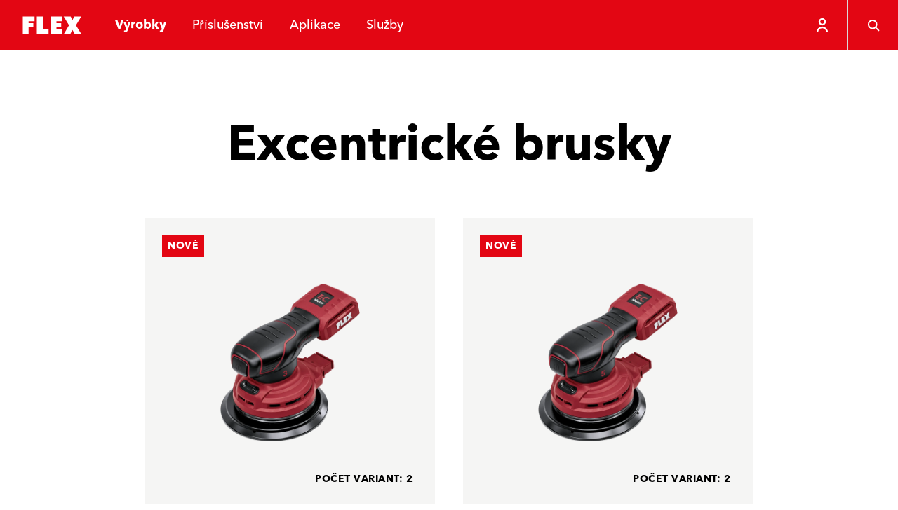

--- FILE ---
content_type: text/html; charset=utf-8
request_url: https://www.flex-tools.com/cs-cz/vyrobky/brusky/excentricke-brusky
body_size: 57420
content:
<!DOCTYPE html><html lang="cs-cz"><head><meta charSet="utf-8"/><meta name="viewport" content="width=device-width, initial-scale=1"/><link rel="stylesheet" href="/_next/static/css/035f3e2427de6732.css" data-precedence="next"/><link rel="stylesheet" href="/_next/static/css/1639890192c0344b.css" data-precedence="next"/><link rel="stylesheet" href="/_next/static/css/a825c95b1080afa5.css" data-precedence="next"/><link rel="preload" as="script" fetchPriority="low" href="/_next/static/chunks/webpack-b7eeba21fe36bf08.js"/><script src="/_next/static/chunks/86b591b1-1ac878c4568903ad.js" async=""></script><script src="/_next/static/chunks/189-387de07825dcfbee.js" async=""></script><script src="/_next/static/chunks/main-app-0f6cb80cd354a45f.js" async=""></script><script src="/_next/static/chunks/923-a9376b92c47a458a.js" async=""></script><script src="/_next/static/chunks/app/layout-fa9cccd445b7586d.js" async=""></script><script src="/_next/static/chunks/708-8fd572e018b85f24.js" async=""></script><script src="/_next/static/chunks/127-c846cc62de339c7e.js" async=""></script><script src="/_next/static/chunks/app/%5Blocale%5D/layout-fca3d99e21353baf.js" async=""></script><script src="/_next/static/chunks/50af9851-282bad2dc32d17db.js" async=""></script><script src="/_next/static/chunks/9b792263-bf21a23a952f1fe7.js" async=""></script><script src="/_next/static/chunks/c8002a7c-76ed33e6177f03f3.js" async=""></script><script src="/_next/static/chunks/c4b56fbd-0446ed963ff91d4a.js" async=""></script><script src="/_next/static/chunks/0c9e68d2-b21b11a39dac3411.js" async=""></script><script src="/_next/static/chunks/985-f17db40123e97939.js" async=""></script><script src="/_next/static/chunks/780-6e51ab397964da3e.js" async=""></script><script src="/_next/static/chunks/382-1dd9a6ffe4ce330a.js" async=""></script><script src="/_next/static/chunks/app/%5Blocale%5D/%5B%5B...url%5D%5D/page-b96679ba74c37615.js" async=""></script><link rel="preload" href="https://flextools.grtrace.com/script/8f8d6a75-456d-4b09-8052-0f59fc60e801/ga.js" as="script" crossorigin="use-credentials"/><title>Excentrické brusky - Elektrické nářadí FLEX</title><link rel="manifest" href="/site.webmanifest"/><meta name="theme-color" content="#ffffff"/><link rel="canonical" href="https://www.flex-tools.com/cs-cz/vyrobky/brusky/excentricke-brusky"/><link rel="icon" href="/favicon-32x32.png"/><link rel="apple-touch-icon" href="/apple-touch-icon.png"/><script>(self.__next_s=self.__next_s||[]).push([0,{"children":"\n\t\t\t\t\tconst e = \"GrTracking\"\n\t\t\t\t\twindow['__GetResponseAnalyticsObject']=e;\n         \t\t\t   window[e]=window[e]||function(){ (window[e].q=window[e].q||[]).push(arguments) };","id":"getresponse-loader"}])</script><script src="/_next/static/chunks/polyfills-42372ed130431b0a.js" noModule=""></script></head><body class="flex-tools"><div hidden=""><!--$--><!--/$--></div><!--$?--><template id="B:0"></template><!--/$--><div class="site has-header-small"><header class="header theme-primary header-small"><div class="JumpToMainContent_jump-to-main-content__zAZVF" id="skip-link-wrapper"><a tabindex="1" class="button button-text JumpToMainContent_jump-to-main-content-button__sjgmK" href="#main-content"><span class="underline-on-interaction"><span class="button-label">main-navigation.jump-to-main-content</span></span><span class="icon"><svg xmlns="http://www.w3.org/2000/svg" viewBox="0 0 24 24" aria-label="Arrow pointing right"><path d="m9 5 6 7-6 7" stroke="currentColor" stroke-width="2.4" fill="none"></path></svg></span></a></div><div class="logo-container"><a class="logo-link" href="/cs-cz"><svg xmlns="http://www.w3.org/2000/svg" viewBox="0 0 121 56" class="logo" aria-label="FLEX"><g fill="none" fill-rule="evenodd"><path fill="#E30613" d="M0 56h121V0H0z"></path><path fill="#FFF" d="m90.462 14 2.905 5.803L96.243 14H107.4l-8.51 14 8.517 14-10.382-.02-3.65-6.507L89.906 42H79.542l8.314-14-8.55-14h11.156Zm-57.746 0v7.466h-9.33l-.002 3.126h7.466v6.843h-7.466l.002 10.563H14.05V14h18.665Zm13.115 0v20.527h9.32v7.466H36.483V14h9.348Zm31.292 0v7.432H67.8v3.149h7.453v6.843H67.8v2.921h9.36v7.648H58.43V14h18.693Z"></path></g></svg></a></div><nav class="menu-items"><ul class="menu-items-container"><li><div class="header-menu-item"><button class="header-link is-current" type="button"><span data-text="Výrobky">Výrobky</span></button></div></li><li><div class="header-menu-item"><a class="header-link" href="/cs-cz/prislusenstvi"><span data-text="Příslušenství">Příslušenství</span></a></div></li><li><div class="header-menu-item"><button class="header-link" type="button"><span data-text="Aplikace">Aplikace</span></button></div></li><li><div class="header-menu-item"><button class="header-link" type="button"><span data-text="Služby">Služby</span></button></div></li></ul></nav><div class="icon-row"><div style="display:flex;height:7.2rem"><div class="HeaderUserButton_header-user-button__Tq_Sx HeaderUserButton_is-on-theme-primary___XFWg"><button type="button" class="HeaderUserButton_menu-button__PJeBn"><span class="icon"><svg xmlns="http://www.w3.org/2000/svg" viewBox="0 0 24 24" aria-label="Person"><path fill="none" stroke="currentColor" stroke-width="2.4" d="M12 3c1.1 0 2.1.4 2.8 1.2.8.7 1.2 1.7 1.2 2.8s-.4 2.1-1.2 2.8c-.7.8-1.7 1.2-2.8 1.2s-2.1-.4-2.8-1.2C8.4 9.1 8 8.1 8 7s.4-2.1 1.2-2.8S10.9 3 12 3zm7 19c0-3.9-3.1-7-7-7s-7 3.1-7 7"></path></svg></span></button></div></div><button class="button button-ghost header-menu-icon-button" aria-label="Vyhledávání" type="button"><span class="icon"><svg xmlns="http://www.w3.org/2000/svg" viewBox="0 0 24 24" aria-label="Magnifying glass"><g fill="none" stroke="currentColor" stroke-width="2.4"><circle cx="10.5" cy="10.5" r="7"></circle><path d="m16 16 5.5 5.5"></path></g></svg></span></button><button class="button button-ghost hamburger header-menu-icon-button" aria-label="Nabídka" type="button"><span class="icon"><svg xmlns="http://www.w3.org/2000/svg" viewBox="0 0 24 24" aria-label="Menu"><path d="M3 5.5h18m-18 7h18m-11 7h11" stroke="currentColor" stroke-width="2.4" fill="none"></path></svg></span></button></div></header><div id="main-content"><main class="page-container"><header class="page-header"><h1 class="category-heading">Excentrické brusky</h1></header><div class="page-content"><div class="card-grid product-card-grid"><div class="card-grid-inner"><div class="card is-normal product-card"><a class="card-link" href="/cs-cz/vyrobky/brusky/excentricke-brusky/ore-3-150-18-ec-c"></a><div class="card-image-container"><span class="card-flag">NOVÉ</span><span class="card-badge">Počet variant: 2</span><div class="card-image"><img alt="" loading="lazy" decoding="async" data-nimg="fill" class="flex-image of-contain" style="position:absolute;height:100%;width:100%;left:0;top:0;right:0;bottom:0;color:transparent" sizes="100vw" srcSet="/_next/image?url=https%3A%2F%2Fhub.flex-tools.com%2F_f%2F01c%2F01cbf13e1b6de3372eb4747c3448bfbc252dd9c3%2FPRO_PHO_MAI_ore3-150-18-ec.webp&amp;w=640&amp;q=75 640w, /_next/image?url=https%3A%2F%2Fhub.flex-tools.com%2F_f%2F01c%2F01cbf13e1b6de3372eb4747c3448bfbc252dd9c3%2FPRO_PHO_MAI_ore3-150-18-ec.webp&amp;w=750&amp;q=75 750w, /_next/image?url=https%3A%2F%2Fhub.flex-tools.com%2F_f%2F01c%2F01cbf13e1b6de3372eb4747c3448bfbc252dd9c3%2FPRO_PHO_MAI_ore3-150-18-ec.webp&amp;w=828&amp;q=75 828w, /_next/image?url=https%3A%2F%2Fhub.flex-tools.com%2F_f%2F01c%2F01cbf13e1b6de3372eb4747c3448bfbc252dd9c3%2FPRO_PHO_MAI_ore3-150-18-ec.webp&amp;w=1080&amp;q=75 1080w, /_next/image?url=https%3A%2F%2Fhub.flex-tools.com%2F_f%2F01c%2F01cbf13e1b6de3372eb4747c3448bfbc252dd9c3%2FPRO_PHO_MAI_ore3-150-18-ec.webp&amp;w=1200&amp;q=75 1200w, /_next/image?url=https%3A%2F%2Fhub.flex-tools.com%2F_f%2F01c%2F01cbf13e1b6de3372eb4747c3448bfbc252dd9c3%2FPRO_PHO_MAI_ore3-150-18-ec.webp&amp;w=1920&amp;q=75 1920w, /_next/image?url=https%3A%2F%2Fhub.flex-tools.com%2F_f%2F01c%2F01cbf13e1b6de3372eb4747c3448bfbc252dd9c3%2FPRO_PHO_MAI_ore3-150-18-ec.webp&amp;w=2048&amp;q=75 2048w, /_next/image?url=https%3A%2F%2Fhub.flex-tools.com%2F_f%2F01c%2F01cbf13e1b6de3372eb4747c3448bfbc252dd9c3%2FPRO_PHO_MAI_ore3-150-18-ec.webp&amp;w=3840&amp;q=75 3840w" src="/_next/image?url=https%3A%2F%2Fhub.flex-tools.com%2F_f%2F01c%2F01cbf13e1b6de3372eb4747c3448bfbc252dd9c3%2FPRO_PHO_MAI_ore3-150-18-ec.webp&amp;w=3840&amp;q=75"/></div></div><div class="card-content"><div class="card-title">ORE 3-150 18-EC C</div><div class="card-subtitle">Aku-excentrická bruska s regulací otáček 18 V</div></div></div><div class="card is-normal product-card"><a class="card-link" href="/cs-cz/vyrobky/brusky/excentricke-brusky/ore-5-150-18-ec-c"></a><div class="card-image-container"><span class="card-flag">NOVÉ</span><span class="card-badge">Počet variant: 2</span><div class="card-image"><img alt="" loading="lazy" decoding="async" data-nimg="fill" class="flex-image of-contain" style="position:absolute;height:100%;width:100%;left:0;top:0;right:0;bottom:0;color:transparent" sizes="100vw" srcSet="/_next/image?url=https%3A%2F%2Fhub.flex-tools.com%2F_f%2F011%2F011cb06c2b56a9e533f0e92bbff975de5b978b5f%2FPRO_PHO_MAI_ore5-150-18-ec.webp&amp;w=640&amp;q=75 640w, /_next/image?url=https%3A%2F%2Fhub.flex-tools.com%2F_f%2F011%2F011cb06c2b56a9e533f0e92bbff975de5b978b5f%2FPRO_PHO_MAI_ore5-150-18-ec.webp&amp;w=750&amp;q=75 750w, /_next/image?url=https%3A%2F%2Fhub.flex-tools.com%2F_f%2F011%2F011cb06c2b56a9e533f0e92bbff975de5b978b5f%2FPRO_PHO_MAI_ore5-150-18-ec.webp&amp;w=828&amp;q=75 828w, /_next/image?url=https%3A%2F%2Fhub.flex-tools.com%2F_f%2F011%2F011cb06c2b56a9e533f0e92bbff975de5b978b5f%2FPRO_PHO_MAI_ore5-150-18-ec.webp&amp;w=1080&amp;q=75 1080w, /_next/image?url=https%3A%2F%2Fhub.flex-tools.com%2F_f%2F011%2F011cb06c2b56a9e533f0e92bbff975de5b978b5f%2FPRO_PHO_MAI_ore5-150-18-ec.webp&amp;w=1200&amp;q=75 1200w, /_next/image?url=https%3A%2F%2Fhub.flex-tools.com%2F_f%2F011%2F011cb06c2b56a9e533f0e92bbff975de5b978b5f%2FPRO_PHO_MAI_ore5-150-18-ec.webp&amp;w=1920&amp;q=75 1920w, /_next/image?url=https%3A%2F%2Fhub.flex-tools.com%2F_f%2F011%2F011cb06c2b56a9e533f0e92bbff975de5b978b5f%2FPRO_PHO_MAI_ore5-150-18-ec.webp&amp;w=2048&amp;q=75 2048w, /_next/image?url=https%3A%2F%2Fhub.flex-tools.com%2F_f%2F011%2F011cb06c2b56a9e533f0e92bbff975de5b978b5f%2FPRO_PHO_MAI_ore5-150-18-ec.webp&amp;w=3840&amp;q=75 3840w" src="/_next/image?url=https%3A%2F%2Fhub.flex-tools.com%2F_f%2F011%2F011cb06c2b56a9e533f0e92bbff975de5b978b5f%2FPRO_PHO_MAI_ore5-150-18-ec.webp&amp;w=3840&amp;q=75"/></div></div><div class="card-content"><div class="card-title">ORE 5-150 18-EC C</div><div class="card-subtitle">Aku-excentrická bruska s regulací otáček 18 V</div></div></div><div class="card is-normal product-card"><a class="card-link" href="/cs-cz/vyrobky/brusky/excentricke-brusky/ore-2-125-ec"></a><div class="card-image-container"><span class="card-badge">Počet variant: 2</span><div class="card-image"><img alt="" loading="lazy" decoding="async" data-nimg="fill" class="flex-image of-contain" style="position:absolute;height:100%;width:100%;left:0;top:0;right:0;bottom:0;color:transparent" sizes="100vw" srcSet="/_next/image?url=https%3A%2F%2Fhub.flex-tools.com%2F_f%2F8c4%2F8c4bb9281b9089418ae88ea5373fe18db416a7f7%2FPRO_PHO_MAI_ORE2-125-EC_%2523SALL_%2523AIN_%2523V1.webp&amp;w=640&amp;q=75 640w, /_next/image?url=https%3A%2F%2Fhub.flex-tools.com%2F_f%2F8c4%2F8c4bb9281b9089418ae88ea5373fe18db416a7f7%2FPRO_PHO_MAI_ORE2-125-EC_%2523SALL_%2523AIN_%2523V1.webp&amp;w=750&amp;q=75 750w, /_next/image?url=https%3A%2F%2Fhub.flex-tools.com%2F_f%2F8c4%2F8c4bb9281b9089418ae88ea5373fe18db416a7f7%2FPRO_PHO_MAI_ORE2-125-EC_%2523SALL_%2523AIN_%2523V1.webp&amp;w=828&amp;q=75 828w, /_next/image?url=https%3A%2F%2Fhub.flex-tools.com%2F_f%2F8c4%2F8c4bb9281b9089418ae88ea5373fe18db416a7f7%2FPRO_PHO_MAI_ORE2-125-EC_%2523SALL_%2523AIN_%2523V1.webp&amp;w=1080&amp;q=75 1080w, /_next/image?url=https%3A%2F%2Fhub.flex-tools.com%2F_f%2F8c4%2F8c4bb9281b9089418ae88ea5373fe18db416a7f7%2FPRO_PHO_MAI_ORE2-125-EC_%2523SALL_%2523AIN_%2523V1.webp&amp;w=1200&amp;q=75 1200w, /_next/image?url=https%3A%2F%2Fhub.flex-tools.com%2F_f%2F8c4%2F8c4bb9281b9089418ae88ea5373fe18db416a7f7%2FPRO_PHO_MAI_ORE2-125-EC_%2523SALL_%2523AIN_%2523V1.webp&amp;w=1920&amp;q=75 1920w, /_next/image?url=https%3A%2F%2Fhub.flex-tools.com%2F_f%2F8c4%2F8c4bb9281b9089418ae88ea5373fe18db416a7f7%2FPRO_PHO_MAI_ORE2-125-EC_%2523SALL_%2523AIN_%2523V1.webp&amp;w=2048&amp;q=75 2048w, /_next/image?url=https%3A%2F%2Fhub.flex-tools.com%2F_f%2F8c4%2F8c4bb9281b9089418ae88ea5373fe18db416a7f7%2FPRO_PHO_MAI_ORE2-125-EC_%2523SALL_%2523AIN_%2523V1.webp&amp;w=3840&amp;q=75 3840w" src="/_next/image?url=https%3A%2F%2Fhub.flex-tools.com%2F_f%2F8c4%2F8c4bb9281b9089418ae88ea5373fe18db416a7f7%2FPRO_PHO_MAI_ORE2-125-EC_%2523SALL_%2523AIN_%2523V1.webp&amp;w=3840&amp;q=75"/></div></div><div class="card-content"><div class="card-title">ORE 2-125 EC</div><div class="card-subtitle">Kompaktní excentrické bruska s regulací otáček, 125 mm</div></div></div><div class="card-grid-teaser"><div class="category-introduction"><div class="content"><h2>Výkonné excentrické brusky pro broušení široké škály materiálů.</h2><p>Excentrické brusky FLEX vás osloví zejména svou ergonomií, praktičností a nízkými vibracemi. To umožňuje práci, která tolik neunaví a je šetrná ke kloubům. Brusky jsou k dispozici s brusným talířem o průměru 125, 150 nebo 225 mm a mají příkon 230 až 710 W. Kromě toho jsou zařízení nabízena v různých variantách brusného zdvihu.</p><p>Excentrické brusky FLEX jsou přizpůsobeny příslušné pracovní ploše a jsou vhodné pro broušení nejrůznějších materiálů.</p></div></div></div><div class="card is-normal product-card"><a class="card-link" href="/cs-cz/vyrobky/brusky/excentricke-brusky/ore-3-150-ec"></a><div class="card-image-container"><span class="card-badge">Počet variant: 2</span><div class="card-image"><img alt="" loading="lazy" decoding="async" data-nimg="fill" class="flex-image of-contain" style="position:absolute;height:100%;width:100%;left:0;top:0;right:0;bottom:0;color:transparent" sizes="100vw" srcSet="/_next/image?url=https%3A%2F%2Fhub.flex-tools.com%2F_f%2Fb69%2Fb6929c8753fd0df0cdde4afdaacd9ddeb7421f17%2FPRO_PHO_MAI_ORE3-150-EC_%2523SALL_%2523AIN_%2523V1.webp&amp;w=640&amp;q=75 640w, /_next/image?url=https%3A%2F%2Fhub.flex-tools.com%2F_f%2Fb69%2Fb6929c8753fd0df0cdde4afdaacd9ddeb7421f17%2FPRO_PHO_MAI_ORE3-150-EC_%2523SALL_%2523AIN_%2523V1.webp&amp;w=750&amp;q=75 750w, /_next/image?url=https%3A%2F%2Fhub.flex-tools.com%2F_f%2Fb69%2Fb6929c8753fd0df0cdde4afdaacd9ddeb7421f17%2FPRO_PHO_MAI_ORE3-150-EC_%2523SALL_%2523AIN_%2523V1.webp&amp;w=828&amp;q=75 828w, /_next/image?url=https%3A%2F%2Fhub.flex-tools.com%2F_f%2Fb69%2Fb6929c8753fd0df0cdde4afdaacd9ddeb7421f17%2FPRO_PHO_MAI_ORE3-150-EC_%2523SALL_%2523AIN_%2523V1.webp&amp;w=1080&amp;q=75 1080w, /_next/image?url=https%3A%2F%2Fhub.flex-tools.com%2F_f%2Fb69%2Fb6929c8753fd0df0cdde4afdaacd9ddeb7421f17%2FPRO_PHO_MAI_ORE3-150-EC_%2523SALL_%2523AIN_%2523V1.webp&amp;w=1200&amp;q=75 1200w, /_next/image?url=https%3A%2F%2Fhub.flex-tools.com%2F_f%2Fb69%2Fb6929c8753fd0df0cdde4afdaacd9ddeb7421f17%2FPRO_PHO_MAI_ORE3-150-EC_%2523SALL_%2523AIN_%2523V1.webp&amp;w=1920&amp;q=75 1920w, /_next/image?url=https%3A%2F%2Fhub.flex-tools.com%2F_f%2Fb69%2Fb6929c8753fd0df0cdde4afdaacd9ddeb7421f17%2FPRO_PHO_MAI_ORE3-150-EC_%2523SALL_%2523AIN_%2523V1.webp&amp;w=2048&amp;q=75 2048w, /_next/image?url=https%3A%2F%2Fhub.flex-tools.com%2F_f%2Fb69%2Fb6929c8753fd0df0cdde4afdaacd9ddeb7421f17%2FPRO_PHO_MAI_ORE3-150-EC_%2523SALL_%2523AIN_%2523V1.webp&amp;w=3840&amp;q=75 3840w" src="/_next/image?url=https%3A%2F%2Fhub.flex-tools.com%2F_f%2Fb69%2Fb6929c8753fd0df0cdde4afdaacd9ddeb7421f17%2FPRO_PHO_MAI_ORE3-150-EC_%2523SALL_%2523AIN_%2523V1.webp&amp;w=3840&amp;q=75"/></div></div><div class="card-content"><div class="card-title">ORE 3-150 EC</div><div class="card-subtitle">Výkonná excentrická bruska s regulací otáček, 150 mm</div></div></div><div class="card is-normal product-card"><a class="card-link" href="/cs-cz/vyrobky/brusky/excentricke-brusky/ore-5-150-ec"></a><div class="card-image-container"><span class="card-badge">Počet variant: 2</span><div class="card-image"><img alt="" loading="lazy" decoding="async" data-nimg="fill" class="flex-image of-contain" style="position:absolute;height:100%;width:100%;left:0;top:0;right:0;bottom:0;color:transparent" sizes="100vw" srcSet="/_next/image?url=https%3A%2F%2Fhub.flex-tools.com%2F_f%2F695%2F695c761e154a994769d6fee6e78c01cc6e8e5f35%2FPRO_PHO_MAI_ORE5-150-EC_%2523SALL_%2523AIN_%2523V1.webp&amp;w=640&amp;q=75 640w, /_next/image?url=https%3A%2F%2Fhub.flex-tools.com%2F_f%2F695%2F695c761e154a994769d6fee6e78c01cc6e8e5f35%2FPRO_PHO_MAI_ORE5-150-EC_%2523SALL_%2523AIN_%2523V1.webp&amp;w=750&amp;q=75 750w, /_next/image?url=https%3A%2F%2Fhub.flex-tools.com%2F_f%2F695%2F695c761e154a994769d6fee6e78c01cc6e8e5f35%2FPRO_PHO_MAI_ORE5-150-EC_%2523SALL_%2523AIN_%2523V1.webp&amp;w=828&amp;q=75 828w, /_next/image?url=https%3A%2F%2Fhub.flex-tools.com%2F_f%2F695%2F695c761e154a994769d6fee6e78c01cc6e8e5f35%2FPRO_PHO_MAI_ORE5-150-EC_%2523SALL_%2523AIN_%2523V1.webp&amp;w=1080&amp;q=75 1080w, /_next/image?url=https%3A%2F%2Fhub.flex-tools.com%2F_f%2F695%2F695c761e154a994769d6fee6e78c01cc6e8e5f35%2FPRO_PHO_MAI_ORE5-150-EC_%2523SALL_%2523AIN_%2523V1.webp&amp;w=1200&amp;q=75 1200w, /_next/image?url=https%3A%2F%2Fhub.flex-tools.com%2F_f%2F695%2F695c761e154a994769d6fee6e78c01cc6e8e5f35%2FPRO_PHO_MAI_ORE5-150-EC_%2523SALL_%2523AIN_%2523V1.webp&amp;w=1920&amp;q=75 1920w, /_next/image?url=https%3A%2F%2Fhub.flex-tools.com%2F_f%2F695%2F695c761e154a994769d6fee6e78c01cc6e8e5f35%2FPRO_PHO_MAI_ORE5-150-EC_%2523SALL_%2523AIN_%2523V1.webp&amp;w=2048&amp;q=75 2048w, /_next/image?url=https%3A%2F%2Fhub.flex-tools.com%2F_f%2F695%2F695c761e154a994769d6fee6e78c01cc6e8e5f35%2FPRO_PHO_MAI_ORE5-150-EC_%2523SALL_%2523AIN_%2523V1.webp&amp;w=3840&amp;q=75 3840w" src="/_next/image?url=https%3A%2F%2Fhub.flex-tools.com%2F_f%2F695%2F695c761e154a994769d6fee6e78c01cc6e8e5f35%2FPRO_PHO_MAI_ORE5-150-EC_%2523SALL_%2523AIN_%2523V1.webp&amp;w=3840&amp;q=75"/></div></div><div class="card-content"><div class="card-title">ORE 5-150 EC</div><div class="card-subtitle">Výkonná excentrická bruska s regulací otáček, 150 mm</div></div></div><div class="card is-normal product-card"><a class="card-link" href="/cs-cz/vyrobky/brusky/excentricke-brusky/ore-2-125-18-ec-c"></a><div class="card-image-container"><span class="card-badge">Počet variant: 3</span><div class="card-image"><img alt="" loading="lazy" decoding="async" data-nimg="fill" class="flex-image of-contain" style="position:absolute;height:100%;width:100%;left:0;top:0;right:0;bottom:0;color:transparent" sizes="100vw" srcSet="/_next/image?url=https%3A%2F%2Fhub.flex-tools.com%2F_f%2F154%2F154aab36a87d277fd472a613ecbeba674c3fba24%2FPRO_PHO_MAI_ore2-125-18-ec-c.webp&amp;w=640&amp;q=75 640w, /_next/image?url=https%3A%2F%2Fhub.flex-tools.com%2F_f%2F154%2F154aab36a87d277fd472a613ecbeba674c3fba24%2FPRO_PHO_MAI_ore2-125-18-ec-c.webp&amp;w=750&amp;q=75 750w, /_next/image?url=https%3A%2F%2Fhub.flex-tools.com%2F_f%2F154%2F154aab36a87d277fd472a613ecbeba674c3fba24%2FPRO_PHO_MAI_ore2-125-18-ec-c.webp&amp;w=828&amp;q=75 828w, /_next/image?url=https%3A%2F%2Fhub.flex-tools.com%2F_f%2F154%2F154aab36a87d277fd472a613ecbeba674c3fba24%2FPRO_PHO_MAI_ore2-125-18-ec-c.webp&amp;w=1080&amp;q=75 1080w, /_next/image?url=https%3A%2F%2Fhub.flex-tools.com%2F_f%2F154%2F154aab36a87d277fd472a613ecbeba674c3fba24%2FPRO_PHO_MAI_ore2-125-18-ec-c.webp&amp;w=1200&amp;q=75 1200w, /_next/image?url=https%3A%2F%2Fhub.flex-tools.com%2F_f%2F154%2F154aab36a87d277fd472a613ecbeba674c3fba24%2FPRO_PHO_MAI_ore2-125-18-ec-c.webp&amp;w=1920&amp;q=75 1920w, /_next/image?url=https%3A%2F%2Fhub.flex-tools.com%2F_f%2F154%2F154aab36a87d277fd472a613ecbeba674c3fba24%2FPRO_PHO_MAI_ore2-125-18-ec-c.webp&amp;w=2048&amp;q=75 2048w, /_next/image?url=https%3A%2F%2Fhub.flex-tools.com%2F_f%2F154%2F154aab36a87d277fd472a613ecbeba674c3fba24%2FPRO_PHO_MAI_ore2-125-18-ec-c.webp&amp;w=3840&amp;q=75 3840w" src="/_next/image?url=https%3A%2F%2Fhub.flex-tools.com%2F_f%2F154%2F154aab36a87d277fd472a613ecbeba674c3fba24%2FPRO_PHO_MAI_ore2-125-18-ec-c.webp&amp;w=3840&amp;q=75"/></div></div><div class="card-content"><div class="card-title">ORE 2-125 18-EC C</div><div class="card-subtitle">Aku-excentrická bruska s regulací otáček 18 V</div></div></div></div></div><div class="text-paragraph theme-light"><div class="text-paragraph-inner"><div class="text-paragraph-content"><div class="content"><h2>Excentrické brusky</h2><p>Excentrické brusky nebo aku excentrické brusky jsou ručně ovládané, excentricky poháněné brusky s kulatým brusným talířem, které se používají k broušení různých materiálů. Rozdíl mezi vibrační bruskou a excentrickou bruskou spočívá v tom, že brusný talíř vibrační brusky je pevně namontovaný a vykonává orbitální pohyb. U excentrické brusky je talíř namontován volně, vykonává orbitální pohyb a je roztáčen odstředivou silou. Excentrická bruska proto při broušení vykonává hvězdicovitý krouživý pohyb. Díky tomu má ve srovnání s vibrační bruskou výrazně vyšší úběr materiálu a nabízí rychlejší postup práce.</p><p>Excentrické brusky pracují s rovnoměrným rozdělením na povrchu obrobku. Nabízejí také vysokou kvalitu povrchu, což je ideální pro jemné broušení a k tomu, aby se předešlo vzniku drážek. Na rozdíl od rotačních brusek jsou excentrické a vibrační brusky vhodné i pro práci na nerovných površích.</p><p>Brusné talíře pro excentrické brusky jsou k dispozici v široké škále průměrů. Nejběžnější brusné talíře mají průměr 125 nebo 150 mm. Brusný talíř o průměru 150 mm je vhodný pro zvláště velké a vodorovné plochy, zatímco brusný talíř o průměru 125 mm je flexibilnější a lze ho použít i na svislé plochy nebo k práci nad hlavou. Občas se objevují i větší brusné talíře, například o průměru 180 mm nebo 225 mm. Kromě průměru se brusné talíře liší také stupněm tvrdosti. Měkké talíře se používají pro klenuté povrchy, zatímco tvrdé talíře se používají pro rovné povrchy. Pro oba typy povrchů lze použít středně tvrdé talíře.</p><p>Údaj ve wattech vypovídá o výkonu brusky. Zařízení mají zpravidla příkon 200 až 500 W. Profesionální excentrické brusky mají obvykle příkon výrazně vyšší než 500 W. Kromě toho je za výkon zodpovědný brusný papír. Ten je k brusnému talíři připevněn pomocí suchého zipu.</p><p>Výkon zařízení lze poznat u excentrické brusky také podle otáček naprázdno / počtu zdvihů naprázdno. Čím vyšší jsou otáčky naprázdno / počet zdvihů naprázdno, tím rychleji se zařízení otáčejí a tím jemnější je výsledek broušení. Existují modely s konstantními otáčkami a počtem zdvihů a také modely s nastavitelným rozsahem otáček a počtu zdvihů, které reagují na různé materiály. Důležitým rozlišovacím znakem excentrických brusek a vibračních brusek je excentricita brusky, nazývaná také oscilační obvod. Zpravidla platí, že čím větší je excentricita, tím jemnější je řez.</p><h2>Na co je při používání excentrické brusky třeba dbát?</h2><p>Při použití plných otáček je třeba dbát na to, aby excentrická bruska byla na obrobku umístěna rovně, jinak by totiž mohlo dojít k nežádoucím zářezům, protože by se hrana excentrické brusky zařezávala do povrchu. Pokud excentrická bruska nemá brzdu talíře, měla by se zapínat až tehdy, když už leží na obrobku. Kromě toho je důležité, aby excentrická bruska byla vždy vedena rovnoběžně s povrchem, protože současný kmitavý a rotační pohyb způsobuje velmi vysoký úběr na okrajích brusky. Je důležité, aby přítlak při broušení nebyl příliš vysoký, jinak se rotační pohyb talíře minimalizuje, nebo dokonce zastaví. Důležité je také zajistit dobré odsávání prachu, protože v důsledku úběru vznikají nečistoty, které mohou mít vliv nejen na zařízení, ale případně i na vaše zdraví. Kromě toho lze tímto způsobem dosáhnout nejlepších možných výsledků.</p><h2>Možnosti použití excentrické brusky</h2><p>Se správným brusným papírem lze excentrickou bruskou brousit různé materiály. Klasicky brusku používají malíři nebo nachází využití při zpracování dřeva, například k broušení nátěrů nebo k přípravě či výrobě nábytku, jako jsou stoly nebo příborníky. Zde se excentrická bruska používá ke zdrsnění povrchů pro následné lakování. Brusku lze použít k odstranění škrábanců, důlků nebo skvrn od vody a mastnoty z dřevěného nábytku. Dřevo je třeba brousit v několika fázích a s různou zrnitostí, aby se dosáhlo rovnoměrného obroušení povrchu. Zrnitost by neměla být příliš jemná, aby dřevo mohlo lak absorbovat.<br />Další oblastí použití je zpracování plastů, laků a hliníku. Zde je excentrická bruska vhodná zejména pro finální úpravu povrchu při lakování. Používá se také k broušení stěn v hrubé stavbě jako příprava na tmelení. Zde by se však z důvodu pohodlí měly excentrickou bruskou brousit pouze menší plochy, které je třeba opravit.</p><h2>Různá provedení excentrických brusek</h2><p>Excentrické brusky jsou k dispozici v různých provedeních. V automobilovém průmyslu se nejčastěji používají brusky poháněné stlačeným vzduchem. Ve všech ostatních oblastech lze najít elektrický pohon.</p><h2>Nákup excentrické brusky od společnosti FLEX</h2><p>U společnosti FLEX najdete široký sortiment excentrických brusek a nejlepší ceny. Profesionálové najdou u společnosti FLEX tu správnou excentrickou brusku.<br /></p></div></div></div></div></div></main></div><div class="contact theme-primary"><div class="stage-container"><div class="stage"><div class="stage-header"><p class="topline">Naši FLEXperti jsou vám k dispozici.</p><h2 class="headline">Kontakt</h2></div><div class="contact-links"><h3 class="contact-heading">Najděte správný kontakt</h3><ul class="contact-list"></ul><a class="button button-secondary is-on-theme-primary" href="/cs-cz/sluzby/Kontaktujte"><span class="button-label">Najděte správný kontakt</span></a></div><div class="dealer-locator"><h3 class="dealer-locator-heading">Váš místní prodejce</h3><div class="dealer-locator-form"><div class="form-row form-row-text"><div class="input-container input-text-container"><div class="input-text-widget"><input type="text" class="input-text" placeholder="PSČ nebo obec" name="search" value=""/><label class="input-text-placeholder">PSČ nebo obec</label></div></div></div><button class="button button-ghost is-on-theme-primary" aria-label="Vyhledávání" type="button"><span class="icon"><svg xmlns="http://www.w3.org/2000/svg" viewBox="0 0 24 24" aria-label="Magnifying glass"><g fill="none" stroke="currentColor" stroke-width="2.4"><circle cx="10.5" cy="10.5" r="7"></circle><path d="m16 16 5.5 5.5"></path></g></svg></span></button></div></div></div></div></div><footer class="footer"><div class="stage-container"><div class="stage"><div class="pattern" aria-hidden="true"><svg xmlns="http://www.w3.org/2000/svg" viewBox="0 0 345 376.5"><path fill="none" stroke="#fff" stroke-width="1.5" d="m167.7 324.8 5.3 10.6 5.2-10.6h20.3L183 350.3l15.5 25.5h-18.9l-6.7-11.9-6.3 11.9h-18.9l15.2-25.5-15.6-25.5h20.4zm-97 0 5.3 10.6 5.2-10.6h20.3L86 350.3l15.5 25.5H82.6L76 363.9l-6.3 11.9H50.8L66 350.3l-15.6-25.5h20.3zm145.1-29 5.3 10.6 5.2-10.6h20.3l-15.5 25.5 15.5 25.5h-18.9l-6.7-11.9-6.3 11.9h-18.9l15.2-25.5-15.6-25.5h20.4zm-97.1 0 5.3 10.6 5.2-10.6h20.3L134 321.3l15.5 25.5h-18.9l-6.7-11.9-6.3 11.9H98.8l15.2-25.5-15.6-25.5h20.3zm-97 0 5.3 10.6 5.2-10.6h20.3L37 321.2l15.5 25.5H33.6L27 334.9l-6.3 11.9H1.8L17 321.3 1.3 295.8h20.4zm49-30 5.3 10.6 5.2-10.6h20.3L86 291.3l15.5 25.5H82.6L76 304.9l-6.3 11.9H50.8L66 291.3l-15.6-25.5h20.3zm97 0 5.3 10.6 5.2-10.6h20.3L183 291.3l15.5 25.5h-18.9l-6.7-11.9-6.3 11.9h-18.9l15.2-25.5-15.6-25.5h20.4zm-49-29 5.3 10.6 5.2-10.6h20.3L134 262.3l15.5 25.5h-18.9l-6.7-11.9-6.3 11.9H98.8l15.2-25.5-15.6-25.5h20.3zm97.1 0 5.3 10.6 5.2-10.6h20.3l-15.5 25.5 15.5 25.5h-18.9l-6.7-11.9-6.3 11.9h-18.9l15.2-25.5-15.6-25.5h20.4zm48-29 5.3 10.6 5.2-10.6h20.3l-15.5 25.5 15.5 25.5h-18.9l-6.7-11.9-6.3 11.9h-18.9l15.2-25.5-15.6-25.5h20.4zm-97.1 0 5.3 10.6 5.2-10.6h20.3L182 233.3l15.5 25.5h-18.9l-6.7-11.9-6.3 11.9h-18.9l15.2-25.5-15.6-25.5h20.4zm-97 0 5.3 10.6 5.2-10.6h20.3L85 233.3l15.5 25.5H81.6L75 246.9l-6.3 11.9H49.8L65 233.3l-15.6-25.5h20.3zm49-30 5.3 10.6 5.2-10.6h20.3L134 203.3l15.5 25.5h-18.9l-6.7-11.9-6.3 11.9H98.8l15.2-25.5-15.6-25.5h20.3zm97.1 0 5.3 10.6 5.2-10.6h20.3l-15.5 25.5 15.5 25.5h-18.9l-6.7-11.9-6.3 11.9h-18.9l15.2-25.5-15.6-25.5h20.4zm-48.1-29 5.3 10.6 5.2-10.6h20.3L183 174.3l15.5 25.5h-18.9l-6.7-11.9-6.3 11.9h-18.9l15.2-25.5-15.6-25.5h20.4zm97.1 0 5.3 10.6 5.2-10.6h20.3l-15.5 25.5 15.5 25.5h-18.9l-6.7-11.9-6.3 11.9h-18.9l15.2-25.5-15.6-25.5h20.4zm-49-29 5.3 10.6 5.2-10.6h20.3l-15.5 25.5 15.5 25.5h-18.9l-6.7-11.9-6.3 11.9h-18.9l15.2-25.5-15.6-25.5h20.4zm-97.1 0 5.3 10.6 5.2-10.6h20.3L134 145.3l15.5 25.5h-18.9l-6.7-11.9-6.3 11.9H98.8l15.2-25.5-15.6-25.5h20.3zm194.1 0 5.3 10.6 5.2-10.6h20.3l-15.5 25.5 15.5 25.5h-18.9l-6.7-11.9-6.3 11.9h-18.9l15.2-25.5-15.6-25.5h20.4zm-145.1-30 5.3 10.6 5.2-10.6h20.3L183 115.3l15.5 25.5h-18.9l-6.7-11.9-6.3 11.9h-18.9l15.2-25.5-15.6-25.5h20.4zm97.1 0 5.3 10.6 5.2-10.6h20.3l-15.5 25.5 15.5 25.5h-18.9l-6.7-11.9-6.3 11.9h-18.9l15.2-25.5-15.6-25.5h20.4zm-146.1-30 5.3 10.6 5.2-10.6h20.3L134 85.3l15.5 25.5h-18.9L124 98.9l-6.3 11.9H98.8L114 85.2 98.4 59.8h20.3zm97.1 0 5.3 10.6 5.2-10.6h20.3l-15.5 25.5 15.5 25.5h-18.9L221 98.9l-6.3 11.9h-18.9L211 85.2l-15.6-25.5h20.4zm-146.1-29L75 41.3l5.2-10.6h20.3L85.1 56.2l15.5 25.5H81.7L75 69.9l-6.3 11.9H49.8L65 56.3 49.4 30.8h20.3zm97 0 5.3 10.6 5.2-10.6h20.3L182 56.3l15.5 25.5h-18.9l-6.7-11.9-6.3 11.9h-18.9L162 56.2l-15.6-25.5h20.3zm97.1 0 5.3 10.6 5.2-10.6h20.3l-15.5 25.5 15.5 25.5h-18.9L269 69.9l-6.3 11.9h-18.9L259 56.2l-15.6-25.5h20.4zM118.7.8l5.3 10.6L129.2.8h20.3L134 26.3l15.5 25.5h-18.9L124 39.9l-6.3 11.9H98.8L114 26.2 98.4.8h20.3zm97.1 0 5.3 10.6L226.3.8h20.3l-15.5 25.5 15.5 25.5h-18.9L221 39.9l-6.3 11.9h-18.9L211 26.2 195.4.8h20.4z"></path></svg></div><div class="social"><h2 class="heading">FLEX – this is proformance</h2><ul class="social-links"><li><a aria-label="facebook" rel="noopener noreferrer" class="button button-ghost social-link" target="_blank" href="https://www.facebook.com/flexelektrowerkzeuge"><span class="icon"><svg xmlns="http://www.w3.org/2000/svg" viewBox="0 0 24 24" aria-label="Facebook logo"><path fill="currentColor" fill-rule="evenodd" d="M20.035 1H3.965A2.965 2.965 0 0 0 1 3.965v16.07A2.965 2.965 0 0 0 3.965 23h7.926l.013-7.862H9.862a.482.482 0 0 1-.482-.48l-.01-2.534a.482.482 0 0 1 .482-.484h2.039V9.192c0-2.842 1.735-4.389 4.27-4.389h2.08c.266 0 .482.216.482.482v2.137a.482.482 0 0 1-.482.482h-1.276c-1.379 0-1.646.655-1.646 1.617v2.12h3.03c.288 0 .512.251.478.538l-.3 2.534a.482.482 0 0 1-.479.425h-2.715L15.319 23h4.716A2.965 2.965 0 0 0 23 20.036V3.965A2.965 2.965 0 0 0 20.035 1Z"></path></svg></span></a></li><li><a aria-label="instagram" rel="noopener noreferrer" class="button button-ghost social-link" target="_blank" href="https://www.instagram.com/flex_tools"><span class="icon"><svg xmlns="http://www.w3.org/2000/svg" viewBox="0 0 24 24" aria-label="Instagram logo"><path fill="currentColor" fill-rule="evenodd" d="M16.42 1a6.55 6.55 0 0 1 6.541 6.542v8.877a6.55 6.55 0 0 1-6.542 6.543H7.542A6.55 6.55 0 0 1 1 16.419V7.542A6.55 6.55 0 0 1 7.542 1Zm0 2.21H7.541A4.333 4.333 0 0 0 3.21 7.541v8.877a4.333 4.333 0 0 0 4.333 4.333h8.877a4.333 4.333 0 0 0 4.333-4.333V7.542A4.333 4.333 0 0 0 16.42 3.21ZM11.98 6.3a5.686 5.686 0 0 1 5.68 5.68 5.686 5.686 0 0 1-5.68 5.68 5.686 5.686 0 0 1-5.68-5.68 5.686 5.686 0 0 1 5.68-5.68Zm0 2.21a3.47 3.47 0 1 0 0 6.941 3.47 3.47 0 0 0 0-6.94Zm5.692-3.528a1.361 1.361 0 1 1 0 2.722 1.361 1.361 0 0 1 0-2.722Z"></path></svg></span></a></li><li><a aria-label="youtube" rel="noopener noreferrer" class="button button-ghost social-link" target="_blank" href="https://www.youtube.com/@FLEX_tools"><span class="icon"><svg xmlns="http://www.w3.org/2000/svg" viewBox="0 0 24 24" aria-label="Youtube logo"><path fill="currentColor" fill-rule="evenodd" d="M12.456 4.001c.786.005 2.481.022 4.215.085l.547.021c1.733.074 3.413.197 4.172.404a2.999 2.999 0 0 1 2.115 2.104c.515 1.868.495 5.761.495 5.761v.16c-.007.75-.06 3.94-.494 5.582a2.999 2.999 0 0 1-2.116 2.105c-1.638.428-7.564.483-9.05.49l-.185.001h-.495c-1.483-.008-7.396-.065-9.051-.511a3 3 0 0 1-2.116-2.104c-.42-1.569-.483-4.61-.492-5.495l-.002-.206v-.083l.002-.205c.01-.881.073-3.91.492-5.495A3.06 3.06 0 0 1 2.608 4.49c.72-.188 2.265-.304 3.9-.376l.546-.022c1.827-.07 3.66-.087 4.489-.092Zm-2.6 4.713V16l6.43-3.643-6.43-3.643Z"></path></svg></span></a></li><li><a aria-label="tiktok" rel="noopener noreferrer" class="button button-ghost social-link" target="_blank" href="https://www.tiktok.com/@flex_tools"><span class="icon"><svg xmlns="http://www.w3.org/2000/svg" viewBox="0 0 24 24" aria-label="Tiktok logo"><path fill="currentColor" d="M21.143 0H2.857A2.86 2.86 0 0 0 0 2.857v18.286A2.86 2.86 0 0 0 2.857 24h18.286A2.86 2.86 0 0 0 24 21.143V2.857A2.86 2.86 0 0 0 21.143 0M18.86 10.47a4.281 4.281 0 0 1-3.977-1.916v6.593a4.873 4.873 0 1 1-4.873-4.873c.102 0 .202.01.302.016v2.4c-.1-.011-.199-.03-.302-.03a2.487 2.487 0 0 0 0 4.974c1.374 0 2.587-1.082 2.587-2.456l.024-11.196h2.297a4.279 4.279 0 0 0 3.944 3.82v2.668"></path></svg></span></a></li><li><a aria-label="linkedin" rel="noopener noreferrer" class="button button-ghost social-link" target="_blank" href="https://www.linkedin.com/company/flex-elektrowerkzeuge-gmbh/"><span class="icon"><svg xmlns="http://www.w3.org/2000/svg" viewBox="0 0 24 24" aria-label="Linkedin logo"><path fill="currentColor" d="M20.518 2.001H3.476A1.46 1.46 0 0 0 2 3.443v17.113A1.46 1.46 0 0 0 3.476 22h17.042c.808.01 1.47-.635 1.482-1.443V3.442A1.463 1.463 0 0 0 20.518 2v.001ZM4.965 19.041h2.966V9.497H4.965v9.544ZM6.45 8.193a1.72 1.72 0 1 1 0-3.44 1.72 1.72 0 0 1 0 3.44ZM19.04 19.04h-2.962V14.4c0-1.107-.02-2.531-1.542-2.531-1.543 0-1.78 1.205-1.78 2.45v4.721H9.794V9.497h2.845v1.304h.04a3.117 3.117 0 0 1 2.807-1.541c3.003 0 3.557 1.975 3.557 4.546l-.001 5.235Z" fill-rule="evenodd"></path></svg></span></a></li></ul></div><div class="corporate"><h3 class="nav-heading">Další informace o společnosti FLEX</h3><ul class="footer-menu"><li><a class="footer-link footer-link-large" href="/cs-cz/spolecnost"><span class="underline-on-interaction">Společnost</span></a></li><li><a class="footer-link footer-link-large" href="/cs-cz/tiskove-zpravy"><span class="underline-on-interaction">Tisková</span></a></li></ul></div></div></div><div class="utility-container"><div class="utility"><button type="button" class="locale-selector"><span class="icon"><svg xmlns="http://www.w3.org/2000/svg" viewBox="0 0 24 24" aria-label="Globe"><g fill="none" stroke="currentColor" stroke-width="2.4"><circle cx="12" cy="12" r="10"></circle><path d="M2.5 9H22M2.5 15H22"></path><ellipse cx="12" cy="12" rx="4.042" ry="10"></ellipse></g></svg></span><span class="locale-container"><span class="locale-label">Změna jazyka</span><span class="locale-selection">Česko</span></span></button></div></div><div class="legal-container"><div class="legal"><ul class="footer-menu"><li><a class="footer-link footer-link-small" href="/cs-cz/impresum"><span class="underline">Impresum</span></a></li><li><a class="footer-link footer-link-small" href="/cs-cz/ochrana-osobnich-udaju"><span class="underline">Ochrana dat</span></a></li><li><a class="footer-link footer-link-small" href="/cs-cz/vseobecne-obchodni-podminky"><span class="underline">Všeobecné obchodní podmínky</span></a></li><li><a class="footer-link footer-link-small" href="/cs-cz/pravni-upozorneni"><span class="underline">Právní upozornění</span></a></li><li><a class="footer-link footer-link-small" href="/cs-cz/yesflextools"><span class="underline">#yesflextools</span></a></li><li><a class="footer-link footer-link-small" href="/cs-cz/Accessibility"><span class="underline">Accessibility </span></a></li><li><button type="button" class="footer-link footer-link-small"><span class="underline">Nastavení ochrany osobních údajů</span></button></li></ul><div class="copyright">Všechna práva vyhrazena – 2026 © FLEX GmbH</div></div></div></footer></div><!--$--><!--/$--><script>requestAnimationFrame(function(){$RT=performance.now()});</script><script src="/_next/static/chunks/webpack-b7eeba21fe36bf08.js" id="_R_" async=""></script><div hidden id="S:0"><style>
          #nprogress {
            pointer-events: none;
          }

          #nprogress .bar {
            background: var(--primary);

            position: fixed;
            z-index: 99999;
            top: 0;
            left: 0;

            width: 100%;
            height: 4px;
          }

          /* Fancy blur effect */
          #nprogress .peg {
            display: block;
            position: absolute;
            right: 0px;
            width: 100px;
            height: 100%;
            box-shadow: 0 0 10px var(--primary), 0 0 5px var(--primary);
            opacity: 1.0;

            -webkit-transform: rotate(3deg) translate(0px, -4px);
                -ms-transform: rotate(3deg) translate(0px, -4px);
                    transform: rotate(3deg) translate(0px, -4px);
          }

          /* Remove these to get rid of the spinner */
          #nprogress .spinner {
            display: block;
            position: fixed;
            z-index: 1031;
            top: 15px;
            right: 15px;
          }

          #nprogress .spinner-icon {
            width: 18px;
            height: 18px;
            box-sizing: border-box;

            border: solid 2px transparent;
            border-top-color: var(--primary);
            border-left-color: var(--primary);
            border-radius: 50%;

            -webkit-animation: nprogress-spinner 400ms linear infinite;
                    animation: nprogress-spinner 400ms linear infinite;
          }

          .nprogress-custom-parent {
            overflow: hidden;
            position: relative;
          }

          .nprogress-custom-parent #nprogress .spinner,
          .nprogress-custom-parent #nprogress .bar {
            position: absolute;
          }

          @-webkit-keyframes nprogress-spinner {
            0%   { -webkit-transform: rotate(0deg); }
            100% { -webkit-transform: rotate(360deg); }
          }
          @keyframes nprogress-spinner {
            0%   { transform: rotate(0deg); }
            100% { transform: rotate(360deg); }
          }
        </style></div><script>$RB=[];$RV=function(a){$RT=performance.now();for(var b=0;b<a.length;b+=2){var c=a[b],e=a[b+1];null!==e.parentNode&&e.parentNode.removeChild(e);var f=c.parentNode;if(f){var g=c.previousSibling,h=0;do{if(c&&8===c.nodeType){var d=c.data;if("/$"===d||"/&"===d)if(0===h)break;else h--;else"$"!==d&&"$?"!==d&&"$~"!==d&&"$!"!==d&&"&"!==d||h++}d=c.nextSibling;f.removeChild(c);c=d}while(c);for(;e.firstChild;)f.insertBefore(e.firstChild,c);g.data="$";g._reactRetry&&requestAnimationFrame(g._reactRetry)}}a.length=0};
$RC=function(a,b){if(b=document.getElementById(b))(a=document.getElementById(a))?(a.previousSibling.data="$~",$RB.push(a,b),2===$RB.length&&("number"!==typeof $RT?requestAnimationFrame($RV.bind(null,$RB)):(a=performance.now(),setTimeout($RV.bind(null,$RB),2300>a&&2E3<a?2300-a:$RT+300-a)))):b.parentNode.removeChild(b)};$RC("B:0","S:0")</script><script>(self.__next_f=self.__next_f||[]).push([0])</script><script>self.__next_f.push([1,"1:\"$Sreact.fragment\"\n2:I[77924,[\"923\",\"static/chunks/923-a9376b92c47a458a.js\",\"177\",\"static/chunks/app/layout-fa9cccd445b7586d.js\"],\"RootClientLayout\"]\n3:I[69156,[],\"\"]\n4:I[87938,[],\"\"]\n9:I[1473,[],\"OutletBoundary\"]\nb:I[67164,[],\"AsyncMetadataOutlet\"]\nd:I[1473,[],\"ViewportBoundary\"]\nf:I[1473,[],\"MetadataBoundary\"]\n10:\"$Sreact.suspense\"\n12:I[23296,[],\"\"]\n:HL[\"/_next/static/css/035f3e2427de6732.css\",\"style\"]\n:HL[\"/_next/static/css/1639890192c0344b.css\",\"style\"]\n:HL[\"/_next/static/css/a825c95b1080afa5.css\",\"style\"]\n"])</script><script>self.__next_f.push([1,"0:{\"P\":null,\"b\":\"8nfpJUB_F6wRQB52_YSXV\",\"p\":\"\",\"c\":[\"\",\"cs-cz\",\"vyrobky\",\"brusky\",\"excentricke-brusky\"],\"i\":false,\"f\":[[[\"\",{\"children\":[[\"locale\",\"cs-cz\",\"d\"],{\"children\":[[\"url\",\"vyrobky/brusky/excentricke-brusky\",\"oc\"],{\"children\":[\"__PAGE__\",{}]}]}]},\"$undefined\",\"$undefined\",true],[\"\",[\"$\",\"$1\",\"c\",{\"children\":[[[\"$\",\"link\",\"0\",{\"rel\":\"stylesheet\",\"href\":\"/_next/static/css/035f3e2427de6732.css\",\"precedence\":\"next\",\"crossOrigin\":\"$undefined\",\"nonce\":\"$undefined\"}],[\"$\",\"link\",\"1\",{\"rel\":\"stylesheet\",\"href\":\"/_next/static/css/1639890192c0344b.css\",\"precedence\":\"next\",\"crossOrigin\":\"$undefined\",\"nonce\":\"$undefined\"}]],[\"$\",\"$L2\",null,{\"auth0\":{\"domain\":\"auth.flex-tools.com\",\"clientId\":\"pGVCgkD5kJ7D4damvaFq90MjQt7kcgzP\"},\"children\":[\"$\",\"$L3\",null,{\"parallelRouterKey\":\"children\",\"error\":\"$undefined\",\"errorStyles\":\"$undefined\",\"errorScripts\":\"$undefined\",\"template\":[\"$\",\"$L4\",null,{}],\"templateStyles\":\"$undefined\",\"templateScripts\":\"$undefined\",\"notFound\":[\"$L5\",[[\"$\",\"link\",\"0\",{\"rel\":\"stylesheet\",\"href\":\"/_next/static/css/a825c95b1080afa5.css\",\"precedence\":\"next\",\"crossOrigin\":\"$undefined\",\"nonce\":\"$undefined\"}]]],\"forbidden\":\"$undefined\",\"unauthorized\":\"$undefined\"}]}]]}],{\"children\":[[\"locale\",\"cs-cz\",\"d\"],[\"$\",\"$1\",\"c\",{\"children\":[null,\"$L6\"]}],{\"children\":[[\"url\",\"vyrobky/brusky/excentricke-brusky\",\"oc\"],[\"$\",\"$1\",\"c\",{\"children\":[null,[\"$\",\"$L3\",null,{\"parallelRouterKey\":\"children\",\"error\":\"$undefined\",\"errorStyles\":\"$undefined\",\"errorScripts\":\"$undefined\",\"template\":[\"$\",\"$L4\",null,{}],\"templateStyles\":\"$undefined\",\"templateScripts\":\"$undefined\",\"notFound\":[\"$L7\",[[\"$\",\"link\",\"0\",{\"rel\":\"stylesheet\",\"href\":\"/_next/static/css/a825c95b1080afa5.css\",\"precedence\":\"next\",\"crossOrigin\":\"$undefined\",\"nonce\":\"$undefined\"}]]],\"forbidden\":\"$undefined\",\"unauthorized\":\"$undefined\"}]]}],{\"children\":[\"__PAGE__\",[\"$\",\"$1\",\"c\",{\"children\":[\"$L8\",[[\"$\",\"link\",\"0\",{\"rel\":\"stylesheet\",\"href\":\"/_next/static/css/a825c95b1080afa5.css\",\"precedence\":\"next\",\"crossOrigin\":\"$undefined\",\"nonce\":\"$undefined\"}]],[\"$\",\"$L9\",null,{\"children\":[\"$La\",[\"$\",\"$Lb\",null,{\"promise\":\"$@c\"}]]}]]}],{},null,false]},null,false]},null,false]},null,false],[\"$\",\"$1\",\"h\",{\"children\":[null,[[\"$\",\"$Ld\",null,{\"children\":\"$Le\"}],null],[\"$\",\"$Lf\",null,{\"children\":[\"$\",\"div\",null,{\"hidden\":true,\"children\":[\"$\",\"$10\",null,{\"fallback\":null,\"children\":\"$L11\"}]}]}]]}],false]],\"m\":\"$undefined\",\"G\":[\"$12\",[]],\"s\":false,\"S\":false}\n"])</script><script>self.__next_f.push([1,"e:[[\"$\",\"meta\",\"0\",{\"charSet\":\"utf-8\"}],[\"$\",\"meta\",\"1\",{\"name\":\"viewport\",\"content\":\"width=device-width, initial-scale=1\"}]]\na:null\n"])</script><script>self.__next_f.push([1,"13:I[56608,[\"923\",\"static/chunks/923-a9376b92c47a458a.js\",\"708\",\"static/chunks/708-8fd572e018b85f24.js\",\"127\",\"static/chunks/127-c846cc62de339c7e.js\",\"450\",\"static/chunks/app/%5Blocale%5D/layout-fca3d99e21353baf.js\"],\"\"]\n14:I[37057,[\"923\",\"static/chunks/923-a9376b92c47a458a.js\",\"708\",\"static/chunks/708-8fd572e018b85f24.js\",\"127\",\"static/chunks/127-c846cc62de339c7e.js\",\"450\",\"static/chunks/app/%5Blocale%5D/layout-fca3d99e21353baf.js\"],\"AnchorIntegration\"]\n15:I[334,[\"923\",\"static/chunks/923-a9376b92c47a458a.js\",\"708\",\"static/chunks/708-8fd572e018b85f24.js\",\"127\",\"static/chunks/127-c846cc62de339c7e.js\",\"450\",\"static/chunks/app/%5Blocale%5D/layout-fca3d99e21353baf.js\"],\"GlobalLoadingBar\"]\n6:[\"$\",\"html\",null,{\"lang\":\"cs-cz\",\"children\":[[\"$\",\"head\",null,{\"children\":[[\"$\",\"$L13\",null,{\"id\":\"getresponse-loader\",\"strategy\":\"beforeInteractive\",\"children\":\"\\n\\t\\t\\t\\t\\tconst e = \\\"GrTracking\\\"\\n\\t\\t\\t\\t\\twindow['__GetResponseAnalyticsObject']=e;\\n         \\t\\t\\t   window[e]=window[e]||function(){ (window[e].q=window[e].q||[]).push(arguments) };\"}],[\"$\",\"$L13\",null,{\"id\":\"getresponse-web-connect\",\"strategy\":\"afterInteractive\",\"src\":\"https://flextools.grtrace.com/script/8f8d6a75-456d-4b09-8052-0f59fc60e801/ga.js\",\"crossOrigin\":\"use-credentials\"}]]}],[\"$\",\"body\",null,{\"className\":\"flex-tools\",\"children\":[[\"$\",\"$L14\",null,{}],[\"$\",\"$L15\",null,{}],\"$L16\"]}]]}]\n"])</script><script>self.__next_f.push([1,"17:I[86983,[\"776\",\"static/chunks/50af9851-282bad2dc32d17db.js\",\"491\",\"static/chunks/9b792263-bf21a23a952f1fe7.js\",\"755\",\"static/chunks/c8002a7c-76ed33e6177f03f3.js\",\"523\",\"static/chunks/c4b56fbd-0446ed963ff91d4a.js\",\"438\",\"static/chunks/0c9e68d2-b21b11a39dac3411.js\",\"923\",\"static/chunks/923-a9376b92c47a458a.js\",\"708\",\"static/chunks/708-8fd572e018b85f24.js\",\"985\",\"static/chunks/985-f17db40123e97939.js\",\"780\",\"static/chunks/780-6e51ab397964da3e.js\",\"382\",\"static/chunks/382-1dd9a6ffe4ce330a.js\",\"993\",\"static/chunks/app/%5Blocale%5D/%5B%5B...url%5D%5D/page-b96679ba74c37615.js\"],\"default\"]\n"])</script><script>self.__next_f.push([1,"16:[\"$\",\"$L17\",null,{\"formats\":\"$undefined\",\"locale\":\"cs-cz\",\"messages\":{\"accessories-slider-item\":{\"link\":{\"to-product\":\"Přejít na výrobek\"}},\"accessory-overview\":{\"article-number\":\"Objednací číslo\",\"buy\":\"Koupit tuto variantu\",\"ean\":\"EAN\"},\"accessory\":{\"article-number\":\"Objednací číslo: {value}\",\"buy\":\"Koupit online\",\"details\":{\"matches-with\":\"Vhodné pro\",\"mobile\":{\"open\":\"další údaje o výrobku\"},\"safetyinstructions\":\"Bezpečnostní pokyny\"},\"ean\":\"EAN č.: {value}\",\"filter\":{\"all\":\"Vše\",\"label\":\"Varianty vhodné pro\"},\"info\":{\"downloads\":\"Soubory ke stažení\",\"matches-with\":\"Vhodné pro\",\"technical-attributes\":\"Technické údaje\"},\"variant-overview\":{\"title\":\"Přehled variant\"},\"variant-selector\":{\"subline\":{\"multiple\":\"Dostupné varianty: {count}\",\"single\":\"Dostupné varianty: 1\"},\"title\":\"Vyberte variantu\"}},\"article-about\":{\"content\":\"Už od roku 1922 se značka FLEX vyznačuje chytrými inovacemi a neotřelými řešeními nejrůznějších problémů na staveništi. Takto vzniká elektrické nářadí pro skutečné profesionály v oblasti sanací, renovací a modernizací, kovovýroby a automobilového průmyslu / leštění.\\n100 let vynalézavosti a nadšení pro elektrické nářadí – skutečná proformance.\\nSpolečnost FLEX v současné době zaměstnává přibližně 340 lidí a své výrobky prodává prostřednictvím celosvětové distribuční sítě specializovaných prodejců. Další informace na www.flex-tools.com\",\"heading\":\"O společnosti FLEX\"},\"article-downloads\":{\"press-images-download-all\":\"Stáhnout všechny obrázky\",\"press-images-heading\":\"Fotografie k této tiskové zprávě\",\"press-release-heading\":\"Tisková zpráva ve formátu PDF\",\"press-release-link\":\"Tisková zpráva ve formátu PDF\"},\"auth\":{\"notification\":{\"login\":\"Nyní jste přihlášeni na portál pro stahování.\",\"login-failed\":\"Registrace se bohužel nezdařila.\",\"logout\":\"Nyní jste odhlášeni z portálu pro stahování.\"}},\"benefits-expander\":{\"read-less\":\"Zobrazit méně\",\"read-more\":\"Zobrazit více\"},\"button\":{\"checkout\":\"Koupit online\",\"close\":\"Zavřít\",\"discover-more\":\"Další informace\",\"menu\":\"Nabídka\",\"search\":\"Vyhledávání\",\"shopping-bag\":\"Nákupní košík\"},\"category\":{\"filter\":{\"close\":\"Zavřít\",\"headline\":\"Vyberte kategorii\",\"status\":{\"all\":\"Všechny podkategorie\"}}},\"consent\":{\"accept\":\"Přijmout\",\"headline\":\"Potřebujeme váš souhlas k načtení služby {serviceName}!\",\"more-information\":\"Další informace\",\"text\":\"K vložení obsahu používáme {serviceName}. Tato služba může shromažďovat údaje o vašich aktivitách. Přečtěte si prosím podrobnosti a souhlaste s používáním služby pro zobrazení tohoto obsahu.\"},\"contact\":{\"fax\":\"Fax\",\"phone\":\"Telefon\"},\"dealer-search\":{\"all\":\"All\",\"button-label\":{\"locate\":\"Použít aktuální polohu\",\"search\":\"Hledat\"},\"fax\":\"Telefax\",\"loading\":\"Načítání údajů o prodejci…\",\"no-dealers-found\":\"V oblasti nebyl nalezen žádný prodejce\",\"phone\":\"Telefon\",\"plan-route\":\"Plánování trasy\",\"product-tags\":\"Produkty\",\"proformance\":{\"proformance\":\"proformance partner\",\"info\":{\"headline\":\"Co je PROFORMANCE?\",\"text\":\"U našich specializovaných obchodních partnerů PROFORMANCE naleznete široký sortiment výrobků a nejlepší poradenství a servis pro vaše elektrické nářadí FLEX.\"}},\"results\":{\"label\":\"Prodejci ve vašem okolí: {num}\"},\"search\":{\"placeholder\":\"Zadejte zemi, město, poštovní směrovací číslo\"},\"show-more\":\"Více informací\",\"show-more-entries\":\"Zobrazit více\",\"suggestions\":{\"empty\":\"Nebyly nalezeny žádné výsledky.\"},\"uninitialized\":\"Spusťte vyhledávání a najděte prodejce ve svém okolí\"},\"detailing-academy\":{\"headline\":\"FLEXXPERTS DETAILING ACADEMY\",\"infos-and-registration\":\"Informace a registrace\",\"select-country\":\"Vyber zemi\",\"show-more\":\"Další informace\",\"show-less\":\"Méně informací\"},\"download-cart\":{\"clear\":{\"confirm\":\"Opravdu chcete odstranit všechna vybraná stažení?\"},\"error\":{\"max-items\":\"Najednou můžete stáhnout pouze {max} souborů.\"},\"item\":{\"add\":\"Kolektivní stažení\",\"error\":{\"access-denied\":\"Pro přístup k tomuto souboru ke stažení se prosím přihlaste.\",\"invalid\":\"Toto stažení již není k dispozici.\"},\"remove\":\"Odstranění stránky\"}},\"download-checkout\":{\"cart\":{\"count\":{\"more\":\"{count} Stažení\",\"one\":\"1 Ke stažení\"}},\"clear\":\"Odstranění všech\",\"download-zip\":\"Stáhnout jako ZIP\",\"error\":{\"has-invalid-data\":\"Ve vaší sbírce stahování jsou neplatné soubory ke stažení.\",\"max-downloads-reached\":\"Najednou můžete stahovat pouze {max} souborů, odstraňte prosím soubory ze své sbírky ke stažení.\"},\"headline\":\"Vaše sbírka ke stažení\"},\"download-snackbar\":{\"clear\":\"Odstranění všech\",\"counter\":\"Vaše stažené soubory: {amount}\",\"to-download-checkout\":\"Ke stažení\"},\"downloads\":{\"activation-notice\":{\"headline\":\"Váš účet stále čeká na vyřízení.\",\"primary-copy\":\"Je skvělé, že jste se zaregistrovali na partnerském portálu FLEX! V tuto chvíli je vaše registrace ověřována naším FLEXPERTEN. Jakmile bude váš účet aktivován, získáte přístup k exkluzivním souborům ke stažení a také možnost stahovat je hromadně.\",\"secondary-copy\":\"Máte nějaké dotazy? Náš zákaznický servis vám rád pomůže!\"},\"alert\":{\"not-found\":\"Pro tento produkt nebyly nalezeny žádné soubory ke stažení\"},\"back\":\"Přejít na přehled\",\"badge\":{\"exclusive\":\"Exkluzivní\"},\"cms\":{\"loading\":\"Kategorie zatížení...\"},\"content\":{\"categories\":{\"link-label\":\"Přejít na soubory ke stažení\",\"title\":\"Přehled dalších kategorií souborů ke stažení\"}},\"input\":{\"placeholder\":\"Zadejte stroj nebo příslušenství…\"},\"login\":{\"button\":{\"login\":\"Přihlásit se\",\"signup\":\"Nová registrace\"},\"teaser\":{\"headline\":\"Exkluzivní soubory ke stažení pro partnery FLEX\",\"text\":\"Ještě nemáte účet na portálu pro stahování a chcete využít jeho výhod? Pak se zaregistrujte nyní!\"}},\"machines\":{\"intro\":\"Zadejte přímo objednací číslo, číslo EAN nebo název požadovaného stroje nebo příslušenství. Můžete také vyhledávat po kategoriích, jako např. „úhlová bruska“.\",\"title\":\"Dokumenty týkající se strojů a příslušenství\"},\"manual\":{\"headline\":\"Návod k obsluze\"},\"parts-drawing\":{\"from\":\"od {from} ({fileName})\",\"from-until\":\"od {from} do {until} ({fileName})\",\"intro\":{\"start\":\"Upozornění\",\"text\":\"Kromě aktuálního výkresu náhradních dílů jsou pro tento výrobek k dispozici také starší verze výkresů náhradních dílů. Pro získání odpovídajícího výkresu náhradních dílů se řiďte datem zakoupení vašeho výrobku.\"},\"to\":\"do {from} ({fileName})\"},\"product\":{\"back\":\"Za stroje: Slike in besedila\",\"loading\":\"Načítání souborů ke stažení pro výrobek {articleNumber}\",\"login-teaser\":{\"headline\":\"Jste partnerem programu FLEX?\",\"text\":\"Přihlaste se a získejte přístup k exkluzivním souborům ke stažení.\"}},\"section\":{\"more-downloads\":\"Další dokumenty\"},\"spare-parts\":{\"detail\":{\"no-drawings\":\"Pro tento výrobek bohužel neexistuje výkres náhradních dílů.\",\"title\":\"Výkresy náhradních dílů\"},\"input\":{\"placeholder\":\"Zadejte stroj nebo příslušenství…\"},\"intro\":\"Zde najdete a stáhnete všechny výkresy náhradních dílů.\",\"table\":{\"article-number\":\"Objednací číslo\",\"ean\":\"EAN č.\",\"hits\":\"{count} Výsledky\",\"name\":\"Produkt\"},\"title\":\"Výkresy náhradních dílů\"}},\"file\":{\"label\":{\"application/pdf\":\"Soubor PDF\",\"other\":\"Dokument\"}},\"footer\":{\"contact\":{\"contact\":{\"headline\":\"Najděte správný kontakt\"},\"dealer\":{\"headline\":\"Váš místní prodejce\",\"placeholder\":\"PSČ nebo obec\",\"submit\":\"Vyhledávání\"},\"headline\":\"Kontakt\",\"topline\":\"Naši FLEXperti jsou vám k dispozici.\"},\"copyright\":\"Všechna práva vyhrazena – {year} © FLEX GmbH\",\"heading\":\"FLEX – this is proformance\",\"merchant-portal\":{\"link\":\"Přejít na portál prodejců\"},\"navigation\":{\"headline\":\"Další informace o společnosti FLEX\"},\"newsletter\":{\"button\":\"Přihlaste se\",\"headline\":\"FLEX News\"},\"privacy\":{\"configurator\":\"Nastavení ochrany osobních údajů\"}},\"form\":{\"brochure-order\":{\"city\":{\"label\":\"Obec\"},\"company\":{\"label\":\"Firma\"},\"country\":{\"label\":\"Země\"},\"data\":{\"headline\":\"Osobní údaje\"},\"email\":{\"label\":\"E-mail\"},\"firstName\":{\"label\":\"Jméno\"},\"lastName\":{\"label\":\"Příjmení\"},\"phone\":{\"label\":\"Telefon\"},\"salutation\":{\"label\":\"Oslovení\"},\"street\":{\"label\":\"Ulice, číslo popisné/orientační\"},\"topics\":{\"headline\":\"O co chcete požádat?\"},\"zipCode\":{\"label\":\"PSČ\"}},\"contact\":{\"city\":{\"label\":\"Obec\"},\"company\":{\"label\":\"Firma\"},\"contact\":{\"headline\":\"Vaše kontaktní údaje\"},\"country\":{\"label\":\"Země\"},\"description\":{\"label\":\"Stručný popis\"},\"email\":{\"label\":\"E-mail\"},\"firstName\":{\"label\":\"Jméno\"},\"lastName\":{\"label\":\"Příjmení\"},\"message\":{\"label\":\"Vaše zpráva pro nás\"},\"phone\":{\"label\":\"Telefon\"},\"salutation\":{\"label\":\"Oslovení\"},\"street\":{\"label\":\"Ulice, číslo popisné/orientační\"},\"topic\":{\"headline\":\"Do které oblasti spadá váš požadavek?*\",\"label\":\"Abychom váš požadavek vyřídili co nejrychleji, vyberte prosím jednu z následujících oblastí.\",\"option\":{\"other\":\"Jiné\",\"products\":\"Poradenství k výrobkům/aplikacím\",\"sales\":\"Prodej\",\"support\":\"Technické dotazy / opravy\"}},\"zipCode\":{\"label\":\"PSČ\"}},\"detailing-academy\":{\"additional\":{\"headline\":\"Měli bychom vědět ještě něco dalšího?\"},\"city\":{\"label\":\"Obec\"},\"contact\":{\"headline\":\"Vaše údaje\"},\"date\":{\"headline\":\"Vyberte si preferované datum\",\"label\":\"Zvolte datum\"},\"email\":{\"label\":\"E-mail\"},\"firstName\":{\"label\":\"Jméno\"},\"food\":{\"no-pork\":\"Stravování bez vepřového\",\"vegetarian\":\"Stravování vegetariánské\"},\"lastName\":{\"label\":\"Příjmení\"},\"message\":{\"label\":\"Zpráva pro nás\"},\"phone\":{\"label\":\"Číslo mobilního telefonu\"},\"salutation\":{\"label\":\"Oslovení\"},\"shirt\":{\"headline\":\"Exkluzivní tričko Academy ve vaší velikosti zdarma\",\"label\":\"Vyberte svou velikost trička\"},\"street\":{\"label\":\"Ulice, číslo popisné/orientační\"},\"zipCode\":{\"label\":\"PSČ\"}},\"dpd\":{\"pickup-order\":{\"batteryInfo\":{\"label\":\"Přečetl(a) jsem si {pageLabel} a souhlasím s nimi.\",\"pageLabel\":\"Informace o přepravě baterií\"},\"button\":{\"one-more\":\"Zaslat další stroj\"},\"checkDGUV3\":{\"label\":\"Má být provedena kontrola podle DGU V3 včetně certifikátu za 6,50 EUR (plus DPH)?\",\"no\":\"Ne\",\"yes\":\"Ano\"},\"contactPerson\":{\"label\":\"Kontaktní osoba\"},\"copyDataButton\":\"Použít adresu odesílatele\",\"customerCity\":{\"label\":\"Obec\"},\"customerCompany\":{\"label\":\"Firma nebo jméno\"},\"customerEmail\":{\"label\":\"E-mail\"},\"customerFax\":{\"label\":\"Fax\"},\"customerNumber\":{\"label\":\"Číslo zákazníka FLEX (je-li k dispozici)\"},\"customerPhone\":{\"label\":\"Telefon\"},\"customerStreet\":{\"label\":\"Ulice\"},\"customerStreetNo\":{\"label\":\"Č. popisné/orientační\"},\"customerZip\":{\"label\":\"PSČ\"},\"dealerCity\":{\"label\":\"Obec\"},\"dealerCompany\":{\"label\":\"Firma\"},\"dealerEmail\":{\"label\":\"E-mail\"},\"dealerFax\":{\"label\":\"Fax\"},\"dealerPhone\":{\"label\":\"Telefon\"},\"dealerStreet\":{\"label\":\"Ulice\"},\"dealerStreetNo\":{\"label\":\"Č. popisné/orientační\"},\"dealerZip\":{\"label\":\"PSČ\"},\"email\":{\"label\":\"E-mail\"},\"headline\":{\"address\":{\"address\":\"Informace o adrese\",\"customer\":\"Adresa zákazníka\",\"dealer\":\"Adresa prodejce\"},\"checkDGUV3\":\"Kontrola podle DGU V3 včetně certifikátu\",\"dpdPickupOptions\":\"Možnosti vyzvednutí DPD*\",\"moreOptions\":\"Další možnosti*\",\"product\":{\"product\":\"Informace o výrobku\",\"device\":\"Označení zařízení\"},\"receiver\":\"Informace o příjemci\",\"retoure\":\"Možnosti vrácení*\",\"save-address\":{\"save-address\":\"Pro více objednávek\",\"subtitle\":\"Chcete adresy použít pro další objednávku?\"},\"sender\":{\"sender\":\"Informace o odesílateli\",\"address\":\"Adresa pro vyzvednutí\",\"client\":\"Objednavatel\"}},\"invoice\":{\"customer\":\"Zákazník\",\"dealer\":\"Prodejce\",\"label\":\"Faktura pro\"},\"noticeFlex\":{\"label\":\"Stručné informace pro FLEX\"},\"phone\":{\"label\":\"Telefon\"},\"productAccessories\":{\"batteryPack\":\"Akupack\",\"colletChuck\":\"Upínací kleština\",\"drill\":\"Vrták\",\"drillChuck\":\"Vrtačkové sklíčidlo\",\"handle\":\"Rukojeť\",\"label\":\"Přiložené příslušenství\",\"other\":\"Jiné\",\"sawBlade\":\"Pilový list\",\"slipDivider\":\"Brusný talíř\",\"suctionHose\":\"Odsávací hadice\",\"transportCase\":\"Kufr / přepravní taška\"},\"productAccessoriesOther\":{\"label\":\"Jiné\"},\"productErrorDescription\":{\"electricalProblems\":\"Elektrické problémy\",\"fractureDeformation\":\"Prasknutí, deformace\",\"heatGeneration\":\"Zahřívání\",\"label\":\"Popis chyby*\",\"mechanicalProblems\":\"Mechanické problémy\",\"other\":\"Ostatní/podrobnosti\",\"sound\":\"Hluk\",\"vibration\":\"Vibrace\"},\"productErrorDescriptionOther\":{\"label\":\"Ostatní/podrobnosti\"},\"productParcels\":{\"label\":\"Počet všech zásilek k vyzvednutí od vás\"},\"productPartNumber\":{\"label\":\"Díl č.\"},\"productSeriesNumber\":{\"label\":\"Sériové č.\"},\"productType\":{\"label\":\"Typ (např. L 125 18.0-EC)\"},\"receiver\":{\"customer\":\"Zákazník\",\"dealer\":\"Prodejce\",\"label\":\"Příjemce\"},\"required-fields\":\"Pole označená hvězdičkou (*) jsou povinná. Za účelem vyzvednutí stroje předáváme vaše údaje třetí straně (společnosti DPD).\",\"retoureOption\":{\"costEstimate\":\"Cenová nabídka\u003cbr/\u003eZašlete mi prosím cenovou nabídku. V případě neopravení akceptuji vrácení demontovaného stroje za paušální poplatek 20 eur (plus DPH).\",\"priorApproval\":\"Předběžné schválení\u003cbr/\u003ePokud nebudou překročeny vámi předem stanovené celkové náklady (plus DPH), bude oprava rovnou provedena. Jako bonus vám opravený stroj vrátíme zdarma. Pokud oprava bude stát více, automaticky obdržíte cenovou nabídku. Není pak nárok na dopravu zpět zdarma.\",\"warrantyCase\":\"Využití záruky\u003cbr/\u003ePřiložte kopii dokladu o koupi.\"},\"retoureOptionCost\":{\"label\":\"Celkové náklady v eurech (plus DPH)\"},\"save-address\":{\"no\":\"Ne\",\"yes\":\"Ano\"},\"senderCity\":{\"label\":\"Obec\"},\"senderCompany\":{\"label\":\"Firma nebo jméno\"},\"senderCountry\":{\"at\":\"Rakousko\",\"de\":\"Německo\",\"label\":\"Země\"},\"senderDepartment\":{\"label\":\"Oddělení\"},\"senderNoticeDpd\":{\"label\":\"Stručné informace pro kurýra\"},\"senderStreet\":{\"label\":\"Ulice\"},\"senderStreetNo\":{\"label\":\"Č. popisné/orientační\"},\"senderZip\":{\"label\":\"PSČ\"},\"text\":{\"dpdPickupOptions\":\"Kdy má DPD zásilku vyzvednout? Níže máte možnost vybrat den. Vyzvedávání probíhá pouze ve všední dny od 8 do 16 hodin. Mějte prosím na paměti případné státní svátky ve vaší zemi.\u003cbr\u003e\u003c/br\u003e\u003cstrong\u003eZásilka musí být v den vyzvednutí připravena v zabaleném stavu, aby bylo možné ji vyzvednout.\u003c/strong\u003e\",\"product\":{\"device\":\"Pro každý stroj vyplňte samostatnou objednávku (po odeslání formuláře máte možnost vygenerovat další transakci se stejnou adresou pro vyzvednutí).\"},\"receiver\":\"Komu máme stroj vrátit?\",\"save-address\":\"Adresy se uloží do prohlížeče a použijí se pro další aplikaci.\"}},\"retoure-label-order\":{\"headline\":{\"sender\":{\"address\":\"Adresa odesílatele\"}},\"required-fields\":\"Pole označená hvězdičkou (*) jsou povinná. Vaše údaje budou předány třetí straně (společnosti DPD).\"}},\"request\":{\"failed\":\"Žádost se bohužel nezdařila. Zkuste to znovu později.\"},\"required-fields\":\"Pole označená hvězdičkou (*) jsou povinná.\",\"submit\":\"Odeslat\",\"validator\":{\"error\":\"Zkontrolujte údaje zadané ve formuláři.\"}},\"geofence\":{\"stay-here\":\"Zůstaňte na této stránce\"},\"icon-description\":{\"add\":\"Plus symbol\",\"add-small\":\"Plus symbol small\",\"address\":\"House\",\"arrow-down\":\"Arrow pointing down\",\"arrow-dropdown-down\":\"Arrow pointing down\",\"arrow-dropdown-left\":\"Arrow pointing left\",\"arrow-dropdown-right\":\"Arrow pointing right\",\"arrow-dropdown-up\":\"Arrow pointing up\",\"arrow-left\":\"Arrow pointing left\",\"arrow-right\":\"Arrow pointing right\",\"attention\":\"Warning\",\"calendar\":\"Calendar\",\"cart\":\"Cart\",\"check\":\"Checkmark\",\"check-circle\":\"Checkmark in circle\",\"clock\":\"Clock\",\"close\":\"Close\",\"download\":\"Download\",\"error\":\"Error\",\"facebook\":\"Facebook logo\",\"globe\":\"Globe\",\"info\":\"Info\",\"instagram\":\"Instagram logo\",\"linkedin\":\"Linkedin logo\",\"locate\":\"Crosshairs\",\"locator\":\"Map marker\",\"mail\":\"E-Mail\",\"menu\":\"Menu\",\"minus\":\"Minus symbol\",\"minus-small\":\"Minus symbol small\",\"password-hide\":\"Hide password\",\"password-show\":\"Show password\",\"phone\":\"Phone\",\"play\":\"Play\",\"product-facts\":\"Documents\",\"product-in-application\":\"Eye\",\"profile\":\"Person\",\"remove\":\"Trash bin\",\"search\":\"Magnifying glass\",\"share\":\"Share\",\"spare-parts-drawing\":\"Spare parts drawing download\",\"steps\":\"Stairs\",\"success\":\"Checkmark\",\"tiktok\":\"Tiktok logo\",\"warning\":\"Warning\",\"youtube\":\"Youtube logo\"},\"link\":{\"back\":\"Zpět\",\"to-dealer-locator\":\"Místní specializovaný prodejce\",\"to-facts\":\"Přehled\",\"to-homepage\":\"Přejít na úvodní stránku\",\"to-in-application\":\"V akci\",\"to-product\":\"Přejít na výrobek\"},\"locale-selector\":{\"switch-language\":\"Změna jazyka\"},\"newsletter\":{\"details\":{\"legend\":\"Vaše kontaktní údaje\"},\"email\":{\"label\":\"E-mailová adresa\"},\"first-name\":{\"label\":\"Jméno\"},\"last-name\":{\"label\":\"Příjmení\"},\"salutation\":{\"a\":\"Pan\",\"b\":\"Paní\",\"label\":\"Oslovení\"},\"subject\":{\"a\":\"Sanace, rekonstrukce, modernizace\",\"b\":\"Kov\",\"c\":\"Automobilový průmysl\",\"legend\":\"Který zpravodaj chcete dostávat?\"},\"submit\":\"Přihlásit\"},\"notifications\":{\"close\":\"OK\"},\"press\":{\"overview\":{\"contact\":\"Kontakt pro média\",\"heading\":\"Aktuální tiskové zprávy\"}},\"product-availability-status\":{\"note\":\"Dostupné v {retailersCount} e-shopech\",\"available-from\":\"K dispozici od {date}\"},\"product-card\":{\"variants\":\"Počet variant: {count}\"},\"product-detail\":{\"accessory\":\"Vhodné příslušenství\",\"attributes\":\"Technické údaje\",\"benefits\":\"Výhody\",\"downloads\":\"Soubory ke stažení\",\"more-downloads\":\"další soubory ke stažení\",\"products\":\"Vhodné výrobky\"},\"product-info\":{\"equipment\":\"Obsah dodávky\",\"ordernumber\":\"Objednací číslo\"},\"product-variant-item\":{\"select\":\"Vybrat\",\"selected\":\"Vybráno\"},\"product-variant\":{\"subline\":\"Dostupné varianty: {variationsCount}\",\"title\":\"Vyberte variantu výrobku\"},\"product\":{\"article-number\":\"Objednací číslo: {value}\",\"ean\":\"EAN č.: {value}\"},\"quick-checkout\":{\"online\":{\"title\":\"Koupit online\"},\"onsite\":{\"link\":\"Přejít na vyhledávání prodejců\",\"title\":\"Koupit na místě\"}},\"retailer-list\":{\"shopping-bag\":\"Přejít na prodejce\"},\"salutation\":{\"f\":\"Paní\",\"m\":\"Pan\"},\"search\":{\"accessories\":\"Doplňky\",\"content\":\"obsahové stránky\",\"empty\":{\"headline\":\"Žádné shody!\",\"text\":{\"first\":\"Bohužel hledání nepřineslo žádné výsledky.\",\"second\":\"Náš \u003ca\u003eZákaznický servis\u003c/a\u003e vám rád pomůže.\"}},\"input\":{\"placeholder\":\"Zadejte hledaný výraz...\"},\"overlay\":{\"title\":\"Pomáháme s hledáním\"},\"products\":\"Všechny produkty\"},\"slider\":{\"controls\":{\"prev\":\"Previous slide\",\"next\":\"Next slide\"}},\"stock\":{\"available-on-request\":\"Lze dodat na vyžádání\",\"empty\":\"Není k dispozici\",\"full\":\"K dispozici\",\"loading\":\"…\",\"low\":\"Nízké skladové zásoby\",\"supplier-delivery\":\"Možnost objednání od externího dodavatele\"},\"user\":{\"menu\":{\"link-downloads\":\"Exkluzivní soubory ke stažení pro partnery\",\"login\":\"Na portál pro stahování\",\"logout\":\"Odhlášení\",\"warranty\":\"O tříleté záruce\",\"headline\":\"Přihlášení\"}}},\"now\":\"$undefined\",\"timeZone\":\"Europe/Berlin\",\"children\":\"$L18\"}]\n"])</script><script>self.__next_f.push([1,"19:I[10641,[\"923\",\"static/chunks/923-a9376b92c47a458a.js\",\"708\",\"static/chunks/708-8fd572e018b85f24.js\",\"127\",\"static/chunks/127-c846cc62de339c7e.js\",\"450\",\"static/chunks/app/%5Blocale%5D/layout-fca3d99e21353baf.js\"],\"default\"]\n"])</script><script>self.__next_f.push([1,"18:[\"$\",\"$L19\",null,{\"context\":{\"config\":{\"locale\":\"cs-cz\",\"language\":\"Czech\",\"country\":\"Czechia\",\"formsData\":{\"brochure-order-topics\":[],\"detailing-academy-dates\":[]},\"urls\":{\"cart\":\"https://hub.flex-tools.com/_a/commerce/cart\",\"forms\":\"https://hub.flex-tools.com/_a/form/cs-cz/\",\"specialPages\":{\"downloads-portal\":\"/cs-cz/sluzby/soubory-ke-stazeni\",\"downloads-portal-machines\":\"/cs-cz/sluzby/soubory-ke-stazeni/stroje\"},\"downloadCart\":{\"check\":\"https://hub.flex-tools.com/_a/download-portal/cart-download/check\",\"download\":\"https://hub.flex-tools.com/_a/download-portal/cart-download\"}},\"website\":{\"footerNavigation\":[{\"label\":\"Společnost\",\"link\":{\"url\":\"/cs-cz/spolecnost\",\"target\":null},\"_uid\":\"c2fc5947-f072-479c-a315-904e7b281251\",\"_type\":\"link-widget\",\"_preview\":null},{\"label\":\"Tisková\",\"link\":{\"url\":\"/cs-cz/tiskove-zpravy\",\"target\":null},\"_uid\":\"a6a3fbe1-ef7e-4124-8f25-2080b33600af\",\"_type\":\"link-widget\",\"_preview\":null}],\"metaTitle\":\"%s - Elektrické nářadí FLEX\",\"mobileNavigationAdditionalLinks\":[{\"label\":\"Soubory ke stažení\",\"link\":{\"url\":\"/cs-cz/sluzby/soubory-ke-stazeni\",\"target\":null},\"_uid\":\"028496ee-435e-45c8-ae82-14389bba9b6e\",\"_type\":\"link-widget\",\"_preview\":null},{\"label\":\"Najít prodejce\",\"link\":{\"url\":\"/cs-cz/sluzby/najít-prodejce\",\"target\":null},\"_uid\":\"d247d9c8-8826-492d-8fec-8abe1d181618\",\"_type\":\"link-widget\",\"_preview\":null},{\"label\":\"Kontaktujte\",\"link\":{\"url\":\"/cs-cz/sluzby/Kontaktujte\",\"target\":null},\"_uid\":\"d12a0953-1735-4af9-8fd7-8acb8ebf7e02\",\"_type\":\"link-widget\",\"_preview\":null}],\"serviceNavigation\":[{\"label\":\"Impresum\",\"link\":{\"url\":\"/cs-cz/impresum\",\"target\":null},\"_uid\":\"46ca4360-9de2-4c05-b637-beeddd7f4547\",\"_type\":\"link-widget\",\"_preview\":null},{\"label\":\"Ochrana dat\",\"link\":{\"url\":\"/cs-cz/ochrana-osobnich-udaju\",\"target\":null},\"_uid\":\"049854f0-01b3-47e3-ad3e-c90c1999e5c5\",\"_type\":\"link-widget\",\"_preview\":null},{\"label\":\"Všeobecné obchodní podmínky\",\"link\":{\"url\":\"/cs-cz/vseobecne-obchodni-podminky\",\"target\":null},\"_uid\":\"ce9f12f4-82b3-43fb-8826-b686fd47a2c5\",\"_type\":\"link-widget\",\"_preview\":null},{\"label\":\"Právní upozornění\",\"link\":{\"url\":\"/cs-cz/pravni-upozorneni\",\"target\":null},\"_uid\":\"2a90d602-b00a-48dc-af5e-e75e511f486c\",\"_type\":\"link-widget\",\"_preview\":null},{\"label\":\"#yesflextools\",\"link\":{\"url\":\"/cs-cz/yesflextools\",\"target\":null},\"_uid\":\"41945aa5-497b-482d-ab3b-3b359c6b8eb8\",\"_type\":\"link-widget\",\"_preview\":null},{\"label\":\"Accessibility \",\"link\":{\"url\":\"/cs-cz/Accessibility\",\"target\":null},\"_uid\":\"2ee8c701-d6c6-457b-88a2-4e50b4e51a6b\",\"_type\":\"link-widget\",\"_preview\":null}],\"socialMedia\":[{\"icon\":\"facebook\",\"link\":{\"url\":\"https://www.facebook.com/flexelektrowerkzeuge\",\"target\":null},\"_uid\":\"0b59c283-184f-4c92-b386-1263bb00f6b7\",\"_type\":\"social-media-link-widget\",\"_preview\":null},{\"icon\":\"instagram\",\"link\":{\"url\":\"https://www.instagram.com/flex_tools\",\"target\":null},\"_uid\":\"bfb9abd8-35e3-45a5-bf2f-6916c0bf97db\",\"_type\":\"social-media-link-widget\",\"_preview\":null},{\"icon\":\"youtube\",\"link\":{\"url\":\"https://www.youtube.com/@FLEX_tools\",\"target\":null},\"_uid\":\"5d8e79da-e47e-4390-823b-d14613fb206c\",\"_type\":\"social-media-link-widget\",\"_preview\":null},{\"icon\":\"tiktok\",\"link\":{\"url\":\"https://www.tiktok.com/@flex_tools\",\"target\":null},\"_uid\":\"9d9c4674-04df-45be-a28e-23eeb22e7eba\",\"_type\":\"social-media-link-widget\",\"_preview\":null},{\"icon\":\"linkedin\",\"link\":{\"url\":\"https://www.linkedin.com/company/flex-elektrowerkzeuge-gmbh/\",\"target\":null},\"_uid\":\"e9686292-cc2c-4575-8230-a803834db324\",\"_type\":\"social-media-link-widget\",\"_preview\":null}],\"staticPages\":{\"contact-page\":{\"url\":\"/cs-cz/sluzby/Kontaktujte\",\"target\":null},\"dealer-locator\":{\"url\":\"/cs-cz/sluzby/najít-prodejce\",\"target\":null},\"newsletter-page\":null,\"privacy-page\":{\"url\":\"/cs-cz/ochrana-osobnich-udaju\",\"target\":null},\"retailer-portal\":null,\"warranty-page\":{\"url\":\"/cs-cz/sluzby/zaruka\",\"target\":null}},\"contactBlock\":{\"links\":[],\"button\":[{\"label\":\"Najděte správný kontakt\",\"link\":{\"url\":\"/cs-cz/sluzby/Kontaktujte\",\"target\":null},\"_uid\":\"0c80cda7-3be8-4cb6-82e0-efc2277d6928\",\"_type\":\"link-widget\",\"_preview\":null}]},\"press\":{\"aboutHeadline\":\"About FLEX\",\"aboutText\":{\"type\":\"doc\",\"content\":[{\"type\":\"paragraph\",\"content\":[{\"text\":\"For FLEX-Elektrowerkzeuge GmbH, based in the south German town of Steinheim/Murr, the craftsman comes first. For this reason, this renowned power tools manufacturer has for over 90 years been going to wherever these are used: Building sites, workshops and factories. Continuous dialogue and many years of experience mean that FLEX is constantly coming up with new and innovative solutions that ensure better and more economical working. FLEX products have already received many awards, including the Plus X Award 2020, 2019 \u0026 2014, and the Red Dot Design Award 2018 \u0026 2014, and the 'Designpreis Deutschland' 2011 and the IF product design award 2011. FLEX currently employs 240 people and sells its products via a global network of trade vendors. More information is available at \",\"type\":\"text\"},{\"text\":\"www.flex-tools.com\",\"type\":\"text\",\"marks\":[{\"type\":\"link\",\"attrs\":{\"url\":\"http://www.flex-tools.com\",\"target\":null}}]}]},{\"type\":\"paragraph\",\"content\":[{\"text\":\"In our texts, the generic masculine is used for better readability.\",\"type\":\"text\"}]}],\"_bloks\":[]}}}},\"availableLanguages\":{\"cs-cz\":{\"country\":\"Česko\",\"language\":\"čeština\",\"url\":\"/cs-cz\",\"locale\":\"cs-cz\"},\"de-de\":{\"country\":\"Deutschland\",\"language\":\"Deutsch\",\"url\":\"/de-de\",\"locale\":\"de-de\"},\"de-at\":{\"country\":\"Österreich\",\"language\":\"Deutsch\",\"url\":\"/de-at\",\"locale\":\"de-at\"},\"de-ch\":{\"country\":\"Schweiz\",\"language\":\"Deutsch\",\"url\":\"/de-ch\",\"locale\":\"de-ch\"},\"el-gr\":{\"country\":\"Ελλάδα\",\"language\":\"Ελληνικά\",\"url\":\"/el-gr\",\"locale\":\"el-gr\"},\"en\":{\"country\":null,\"language\":\"English\",\"url\":\"/en\",\"locale\":\"en\"},\"en-ae\":{\"country\":\"United Arab Emirates\",\"language\":\"English\",\"url\":\"/en-ae\",\"locale\":\"en-ae\"},\"en-gb\":{\"country\":\"United Kingdom\",\"language\":\"English\",\"url\":\"/en-gb\",\"locale\":\"en-gb\"},\"en-tr\":{\"country\":\"Türkiye\",\"language\":\"English\",\"url\":\"/en-tr\",\"locale\":\"en-tr\"},\"es-es\":{\"country\":\"España\",\"language\":\"español\",\"url\":\"/es-es\",\"locale\":\"es-es\"},\"fi-fi\":{\"country\":\"Suomi\",\"language\":\"suomi\",\"url\":\"/fi-fi\",\"locale\":\"fi-fi\"},\"fr-fr\":{\"country\":\"France\",\"language\":\"français\",\"url\":\"/fr-fr\",\"locale\":\"fr-fr\"},\"fr-be\":{\"country\":\"Belgique\",\"language\":\"français\",\"url\":\"/fr-be\",\"locale\":\"fr-be\"},\"fr-ch\":{\"country\":\"Suisse\",\"language\":\"français\",\"url\":\"/fr-ch\",\"locale\":\"fr-ch\"},\"hu-hu\":{\"country\":\"Magyarország\",\"language\":\"magyar\",\"url\":\"/hu-hu\",\"locale\":\"hu-hu\"},\"it-it\":{\"country\":\"Italia\",\"language\":\"italiano\",\"url\":\"/it-it\",\"locale\":\"it-it\"},\"it-ch\":{\"country\":\"Svizzera\",\"language\":\"italiano\",\"url\":\"/it-ch\",\"locale\":\"it-ch\"},\"nl-nl\":{\"country\":\"Nederland\",\"language\":\"Nederlands\",\"url\":\"/nl-nl\",\"locale\":\"nl-nl\"},\"nb-no\":{\"country\":\"Norge\",\"language\":\"norsk bokmål\",\"url\":\"/nb-no\",\"locale\":\"nb-no\"},\"pl-pl\":{\"country\":\"Polska\",\"language\":\"polski\",\"url\":\"/pl-pl\",\"locale\":\"pl-pl\"},\"sk-sk\":{\"country\":\"Slovensko\",\"language\":\"slovenčina\",\"url\":\"/sk-sk\",\"locale\":\"sk-sk\"},\"sv-se\":{\"country\":\"Sverige\",\"language\":\"svenska\",\"url\":\"/sv-se\",\"locale\":\"sv-se\"}},\"messages\":\"$16:props:messages\",\"keys\":{\"googleMaps\":\"AIzaSyDRzkG8nbdnkG5NvCZlVm5wzGRyziHOJxE\",\"typesenseHost\":\"xywv8g7d3kiq10o5p-1.a1.typesense.net\",\"typesenseApiKey\":\"Bi0g99TvL8pHFJaNOZTN5RR8aJ3oTr6F\",\"typesensePrefix\":\"prod_\"},\"isPreview\":false},\"auth0\":{\"client\":\"pGVCgkD5kJ7D4damvaFq90MjQt7kcgzP\",\"domain\":\"auth.flex-tools.com\"},\"children\":\"$L1a\"}]\n"])</script><script>self.__next_f.push([1,"1a:[\"$\",\"$L3\",null,{\"parallelRouterKey\":\"children\",\"error\":\"$undefined\",\"errorStyles\":\"$undefined\",\"errorScripts\":\"$undefined\",\"template\":[\"$\",\"$L4\",null,{}],\"templateStyles\":\"$undefined\",\"templateScripts\":\"$undefined\",\"notFound\":\"$undefined\",\"forbidden\":\"$undefined\",\"unauthorized\":\"$undefined\"}]\n"])</script><script>self.__next_f.push([1,"5:[\"$\",\"html\",null,{\"lang\":\"en\",\"children\":[[\"$\",\"head\",null,{\"children\":[[\"$\",\"$L13\",null,{\"id\":\"getresponse-loader\",\"strategy\":\"beforeInteractive\",\"children\":\"\\n\\t\\t\\t\\t\\tconst e = \\\"GrTracking\\\"\\n\\t\\t\\t\\t\\twindow['__GetResponseAnalyticsObject']=e;\\n         \\t\\t\\t   window[e]=window[e]||function(){ (window[e].q=window[e].q||[]).push(arguments) };\"}],[\"$\",\"$L13\",null,{\"id\":\"getresponse-web-connect\",\"strategy\":\"afterInteractive\",\"src\":\"https://flextools.grtrace.com/script/8f8d6a75-456d-4b09-8052-0f59fc60e801/ga.js\",\"crossOrigin\":\"use-credentials\"}]]}],[\"$\",\"body\",null,{\"className\":\"flex-tools\",\"children\":[[\"$\",\"$L14\",null,{}],[\"$\",\"$L15\",null,{}],\"$L1b\"]}]]}]\n"])</script><script>self.__next_f.push([1,"1c:T476,"])</script><script>self.__next_f.push([1,"For FLEX-Elektrowerkzeuge GmbH, based in the south German town of Steinheim/Murr, the craftsman comes first. For this reason, this renowned power tools manufacturer has for over 90 years been going to wherever these are used: Building sites, workshops and factories. Continuous dialogue and many years of experience mean that FLEX is constantly coming up with new and innovative solutions that ensure better and more economical working. In 2022, FLEX won the \"TOP 100 Innovator\" award as one of the most innovative companies in the German SME sector, and was named a \"Top Company\" among employers by kununu. FLEX products have already received many awards, including the Plus X Award 2020, 2019 \u0026 2014, and the Red Dot Design Award 2018 \u0026 2014, and the 'Designpreis Deutschland' 2011 and the IF product design award 2011. FLEX currently employs 340 people and sells its products via a global network of trade vendors. More information is available at www.flex-tools.com\nIn our texts, the generic masculine is used for better readability. \nFemale and other gender identities are explicitly included as far as it is necessary for the statement."])</script><script>self.__next_f.push([1,"1b:[\"$\",\"$L17\",null,{\"formats\":\"$undefined\",\"locale\":\"en\",\"messages\":{\"404\":{\"meta-title\":\"Page Not Found - FLEX\"},\"accessories-slider-item\":{\"link\":{\"to-product\":\"To the product\"}},\"accessory-overview\":{\"article-number\":\"Order number\",\"buy\":\"Buy this version\",\"ean\":\"EAN\"},\"accessory\":{\"article-number\":\"Order number: {value}\",\"buy\":\"Buy online\",\"details\":{\"matches-with\":\"Suitable for\",\"mobile\":{\"open\":\"More product data\"},\"safetyinstructions\":\"Safety information\"},\"ean\":\"EAN No.: {value}\",\"filter\":{\"all\":\"All\",\"label\":\"Versions suitable for\"},\"info\":{\"downloads\":\"Downloads\",\"matches-with\":\"Suitable for\",\"technical-attributes\":\"Technical data\"},\"variant-overview\":{\"title\":\"Overview of versions\"},\"variant-selector\":{\"subline\":{\"multiple\":\"{count} Versions available\",\"single\":\"1 version available\"},\"title\":\"Select version\"}},\"article-about\":{\"content\":\"$1c\",\"heading\":\"About FLEX\"},\"article-downloads\":{\"press-images-download-all\":\"All images downloaded\",\"press-images-heading\":\"Photos for this press report\",\"press-release-heading\":\"Press report as PDF\",\"press-release-link\":\"Press report as PDF\"},\"auth\":{\"notification\":{\"login\":\"You are now logged in to the download portal.\",\"login-failed\":\"Unfortunately, the registration failed.\",\"logout\":\"You are now logged out of the download portal.\"}},\"benefits-expander\":{\"read-less\":\"Show less\",\"read-more\":\"Show more\"},\"button\":{\"checkout\":\"Buy online\",\"close\":\"Close\",\"discover-more\":\"Find out more\",\"menu\":\"Menu\",\"search\":\"Search\",\"shopping-bag\":\"Shopping cart\"},\"category\":{\"filter\":{\"close\":\"Close\",\"headline\":\"Select category\",\"status\":{\"all\":\"All subcategories\"}}},\"consent\":{\"accept\":\"Accept\",\"headline\":\"We need your consent to load the {serviceName} service!\",\"more-information\":\"More information\",\"text\":\"We use {serviceName} to embed content. This service may collect data about your activities. Please read the details and agree to use the service to view this content.\"},\"contact\":{\"fax\":\"Fax\",\"phone\":\"Telephone\"},\"dealer-search\":{\"all\":\"All\",\"button-label\":{\"locate\":\"Use current location\",\"search\":\"Search\"},\"fax\":\"Fax\",\"loading\":\"Load dealer data...\",\"no-dealers-found\":\"No dealers found in the area\",\"phone\":\"Phone\",\"plan-route\":\"Plan route\",\"product-tags\":\"Products\",\"proformance\":{\"proformance\":\"proformance Partner\",\"info\":{\"headline\":\"What is PROFORMANCE?\",\"text\":\"You will find a wide range of products as well as the best advice and service for your FLEX power tools at our PROFORMANCE specialist trade partners.\"}},\"results\":{\"label\":\"{num} Dealers near you.\"},\"search\":{\"placeholder\":\"Enter country, city, postcode\"},\"show-more\":\"More info\",\"show-more-entries\":\"Show more\",\"suggestions\":{\"empty\":\"No matches found.\"},\"uninitialized\":\"Please start a search to find dealers near you\"},\"detailing-academy\":{\"headline\":\"FLEXXPERTS DETAILING ACADEMY\",\"infos-and-registration\":\"Info \u0026 Registration\",\"select-country\":\"Choose country\",\"show-more\":\"More info\",\"show-less\":\"Less info\"},\"download-cart\":{\"clear\":{\"confirm\":\"Do you really want to remove all selected downloads?\"},\"error\":{\"max-items\":\"You can only download {max} files at once.\"},\"item\":{\"add\":\"Collective download\",\"error\":{\"access-denied\":\"Please log in to get access to this download.\",\"invalid\":\"This download is no longer available.\"},\"remove\":\"Remove\"}},\"download-checkout\":{\"cart\":{\"count\":{\"more\":\"{count} Downloads\",\"one\":\"1 Download\"}},\"clear\":\"Remove all\",\"download-zip\":\"Download as ZIP\",\"error\":{\"has-invalid-data\":\"There are invalid downloads in your download collection.\",\"max-downloads-reached\":\"You can download only {max} files at once, please remove files from your download collection.\"},\"headline\":\"Your download collection\"},\"download-snackbar\":{\"clear\":\"Remove all\",\"counter\":\"Your downloads: {amount}\",\"to-download-checkout\":\"To your downloads\"},\"downloads\":{\"activation-notice\":{\"headline\":\"Your account is still pending.\",\"primary-copy\":\"Great that you have registered on the FLEX partner download portal! At the moment your registration is being validated by our FLEXPERTEN. As soon as your account is activated, you will have access to exclusive downloads as well as the possibility to download them collectively.\",\"secondary-copy\":\"Do you have any questions? Our customer service will be happy to help you!\"},\"alert\":{\"not-found\":\"No downloads were found for this product\"},\"back\":\"Go to overview\",\"badge\":{\"exclusive\":\"Exclusive\"},\"cms\":{\"loading\":\"Load categories...\"},\"content\":{\"categories\":{\"link-label\":\"To the downloads\",\"title\":\"Other download categories at a glance\"}},\"input\":{\"placeholder\":\"Enter the machine or accessory ...\"},\"login\":{\"button\":{\"login\":\"Log in\",\"signup\":\"New registration\"},\"teaser\":{\"headline\":\"Exclusive downloads for FLEX partners\",\"text\":\"You don't have a download portal account yet and want to take advantage of the benefits? Then register now!\"}},\"machines\":{\"intro\":\"Directly enter the order no., the EAN no. or the name of the desired machine or accessory. You can also search by categories such as \\\"angle grinder\\\".\",\"title\":\"Machines and accessory-related documents\"},\"manual\":{\"headline\":\"Operating manual\"},\"parts-drawing\":{\"from\":\"from {from} ({fileName})\",\"from-until\":\"from {from} until {until} ({fileName})\",\"intro\":{\"start\":\"Note\",\"text\":\"In addition to the current spare parts drawing, older versions of the spare parts drawings are also available for this product. Refer to your product's date of purchase to obtain the appropriate spare parts drawing.\"},\"to\":\"until {from} ({fileName})\"},\"product\":{\"back\":\"To machines: Images \u0026 Texts\",\"loading\":\"Load downloads for product {articleNumber}\",\"login-teaser\":{\"headline\":\"Are you a FLEX partner?\",\"text\":\"Log in to get access to the exclusive downloads.\"}},\"section\":{\"more-downloads\":\"Other documents\"},\"spare-parts\":{\"detail\":{\"no-drawings\":\"Unfortunately, there is no spare parts drawing for this product.\",\"title\":\"Spare parts drawings\"},\"input\":{\"placeholder\":\"Enter the machine or accessory ...\"},\"intro\":\"Here you can find and download all spare parts drawings.\",\"table\":{\"article-number\":\"Order number\",\"ean\":\"EAN No.\",\"hits\":\"{count} Results\",\"name\":\"Product\"},\"title\":\"Spare parts drawings\"}},\"file\":{\"label\":{\"application/pdf\":\"PDF file\",\"other\":\"Document\"}},\"footer\":{\"contact\":{\"contact\":{\"headline\":\"Find the right contact\"},\"dealer\":{\"headline\":\"Your local dealer\",\"placeholder\":\"Postcode or town\",\"submit\":\"Search\"},\"headline\":\"Contact\",\"topline\":\"Our FLEXperts are there for you.\"},\"copyright\":\"All rights reserved – {year} © FLEX GmbH\",\"heading\":\"FLEX – this is proformance\",\"merchant-portal\":{\"link\":\"To the dealer portal\"},\"navigation\":{\"headline\":\"More about FLEX\"},\"newsletter\":{\"button\":\"Register now\",\"headline\":\"FLEX News\"},\"privacy\":{\"configurator\":\"Privacy settings\"}},\"form\":{\"brochure-order\":{\"city\":{\"label\":\"Town/city\"},\"company\":{\"label\":\"Company\"},\"country\":{\"label\":\"Country\"},\"data\":{\"headline\":\"Personal data\"},\"email\":{\"label\":\"E-mail\"},\"firstName\":{\"label\":\"First name\"},\"lastName\":{\"label\":\"Name\"},\"phone\":{\"label\":\"Telephone\"},\"salutation\":{\"label\":\"Title\"},\"street\":{\"label\":\"Street, No.\"},\"topics\":{\"headline\":\"What do you want to request?\"},\"zipCode\":{\"label\":\"Postcode\"}},\"contact\":{\"city\":{\"label\":\"Town/city\"},\"company\":{\"label\":\"Company\"},\"contact\":{\"headline\":\"Your contact data\"},\"country\":{\"label\":\"Country\"},\"description\":{\"label\":\"Brief description\"},\"email\":{\"label\":\"E-mail\"},\"firstName\":{\"label\":\"First name\"},\"lastName\":{\"label\":\"Name\"},\"message\":{\"label\":\"Your message to us\"},\"phone\":{\"label\":\"Telephone\"},\"salutation\":{\"label\":\"Title\"},\"street\":{\"label\":\"Street, No.\"},\"topic\":{\"headline\":\"What do you have a query about?*\",\"label\":\"Please select one of the following areas so that we can deal with your query as quickly as possible.\",\"option\":{\"other\":\"Other\",\"products\":\"Product / application advice\",\"sales\":\"Sales\",\"support\":\"Technical questions / repair\"}},\"zipCode\":{\"label\":\"Postcode\"}},\"detailing-academy\":{\"additional\":{\"headline\":\"Do we need to know more?\"},\"city\":{\"label\":\"Town/city\"},\"contact\":{\"headline\":\"Your data\"},\"date\":{\"headline\":\"Select your preferred date\",\"label\":\"Select date\"},\"email\":{\"label\":\"E-mail\"},\"firstName\":{\"label\":\"First name\"},\"food\":{\"no-pork\":\"Food without pork\",\"vegetarian\":\"Vegetarian food\"},\"lastName\":{\"label\":\"Name\"},\"message\":{\"label\":\"Message to us\"},\"phone\":{\"label\":\"Mobile number\"},\"salutation\":{\"label\":\"Title\"},\"shirt\":{\"headline\":\"Free and exclusive Academy shirt in your size\",\"label\":\"Select your shirt size\"},\"street\":{\"label\":\"Street, No.\"},\"zipCode\":{\"label\":\"Postcode\"}},\"dpd\":{\"pickup-order\":{\"batteryInfo\":{\"label\":\"I have read and accepted the {pageLabel}.\",\"pageLabel\":\"Information about sending batteries\"},\"button\":{\"one-more\":\"Send in another machine\"},\"checkDGUV3\":{\"label\":\"Should an inspection in accordance with DGU V3 incl. certificate be carried out for € 6.50 (plus VAT)?\",\"no\":\"No\",\"yes\":\"Yes\"},\"contactPerson\":{\"label\":\"Contact partner\"},\"copyDataButton\":\"Copy sender's address\",\"customerCity\":{\"label\":\"Town/city\"},\"customerCompany\":{\"label\":\"Company or name\"},\"customerEmail\":{\"label\":\"E-mail\"},\"customerFax\":{\"label\":\"Fax\"},\"customerNumber\":{\"label\":\"FLEX customer no. (if you have one)\"},\"customerPhone\":{\"label\":\"Telephone\"},\"customerStreet\":{\"label\":\"Street\"},\"customerStreetNo\":{\"label\":\"No.\"},\"customerZip\":{\"label\":\"Postcode\"},\"dealerCity\":{\"label\":\"Town/city\"},\"dealerCompany\":{\"label\":\"Company\"},\"dealerEmail\":{\"label\":\"E-mail\"},\"dealerFax\":{\"label\":\"Fax\"},\"dealerPhone\":{\"label\":\"Telephone\"},\"dealerStreet\":{\"label\":\"Street\"},\"dealerStreetNo\":{\"label\":\"No.\"},\"dealerZip\":{\"label\":\"Postcode\"},\"email\":{\"label\":\"E-mail\"},\"headline\":{\"address\":{\"address\":\"Address information\",\"customer\":\"Customer address\",\"dealer\":\"Dealer address\"},\"checkDGUV3\":\"Inspection in acc. with DGU V3 incl. certificate\",\"dpdPickupOptions\":\"DPD collection options*\",\"moreOptions\":\"Other options*\",\"product\":{\"product\":\"Product information\",\"device\":\"Unit designation\"},\"receiver\":\"Recipient information\",\"retoure\":\"Return options*\",\"save-address\":{\"save-address\":\"For further orders\",\"subtitle\":\"Would you like to use the addresses for another order?\"},\"sender\":{\"sender\":\"Sender information\",\"address\":\"Collection address\",\"client\":\"Client\"}},\"invoice\":{\"customer\":\"Customer\",\"dealer\":\"Retailer\",\"label\":\"Invoice to\"},\"noticeFlex\":{\"label\":\"Brief into to FLEX\"},\"phone\":{\"label\":\"Telephone\"},\"productAccessories\":{\"batteryPack\":\"Battery pack\",\"colletChuck\":\"Collet\",\"drill\":\"Drill\",\"drillChuck\":\"Chuck\",\"handle\":\"Handle\",\"label\":\"Enclosed accessories\",\"other\":\"Other\",\"sawBlade\":\"Saw blade\",\"slipDivider\":\"Backing pad\",\"suctionHose\":\"Suction hose\",\"transportCase\":\"Case/carrying case\"},\"productAccessoriesOther\":{\"label\":\"Other\"},\"productErrorDescription\":{\"electricalProblems\":\"Electrical problems\",\"fractureDeformation\":\"Breakage, deformation\",\"heatGeneration\":\"Heat build-up\",\"label\":\"Fault description*\",\"mechanicalProblems\":\"Mechanical problems\",\"other\":\"Other / details\",\"sound\":\"Noise\",\"vibration\":\"Vibration\"},\"productErrorDescriptionOther\":{\"label\":\"Other / details\"},\"productParcels\":{\"label\":\"Number of packages in your collection\"},\"productPartNumber\":{\"label\":\"Part No.\"},\"productSeriesNumber\":{\"label\":\"Serial No.\"},\"productType\":{\"label\":\"Type (e.g. L 125 18.0-EC)\"},\"receiver\":{\"customer\":\"Customer\",\"dealer\":\"Retailer\",\"label\":\"Recipient\"},\"required-fields\":\"Boxes marked with an asterisk * are mandatory. To enable the machine to be collected, we forward your data to a third party (DPD).\",\"retoureOption\":{\"costEstimate\":\"Cost estimate\u003cbr/\u003ePlease send me a cost estimate. In the event of non-repair, I accept return of the dismantled machine for a flat fee of 20 € (plus VAT).\",\"priorApproval\":\"Advance approval\u003cbr/\u003eIf the total costs (plus VAT) specified by you beforehand are not exceeded, repairs will be carried out immediately. As a bonus, the repaired machine will be returned free of charge. You will automatically receive a cost estimate if the repair costs more. There is no free return shipping.\",\"warrantyCase\":\"Warranty claim\u003cbr/\u003ePlease enclose a copy of the purchase receipt.\"},\"retoureOptionCost\":{\"label\":\"Total costs in Euro (plus VAT)\"},\"save-address\":{\"no\":\"No\",\"yes\":\"Yes\"},\"senderCity\":{\"label\":\"Town/city\"},\"senderCompany\":{\"label\":\"Company or name\"},\"senderCountry\":{\"at\":\"Austria\",\"de\":\"Germany\",\"label\":\"Country\"},\"senderDepartment\":{\"label\":\"Department\"},\"senderNoticeDpd\":{\"label\":\"Brief into about FLEX\"},\"senderStreet\":{\"label\":\"Street\"},\"senderStreetNo\":{\"label\":\"No.\"},\"senderZip\":{\"label\":\"Postcode\"},\"text\":{\"dpdPickupOptions\":\"When should DPD collect the package? You have the option of setting a date below. Collection on weekdays only from 8 a.m. to 4 p.m. Please bear in mind any regional public holidays.\u003cbr\u003e\u003c/br\u003e\u003cstrong\u003eThe package must be packed ready so that it can be collected on the day!\u003c/strong\u003e\",\"product\":{\"device\":\"Please fill in a separate order for each machine (after submitting the form, you have the option to generate another transaction with the same collection address).\"},\"receiver\":\"To whom should the return be sent?\",\"save-address\":\"Therefore the addresses are saved in the browser and used for the next request.\"}},\"retoure-label-order\":{\"headline\":{\"sender\":{\"address\":\"Dispatch address\"}},\"required-fields\":\"Boxes marked with an asterisk * are mandatory. Your data will be sent to a third party (DPD).\"}},\"request\":{\"failed\":\"The request has unfortunately failed. Please try again later.\"},\"required-fields\":\"Boxes marked with an asterisk * are mandatory.\",\"submit\":\"Send\",\"validator\":{\"error\":\"Please check your form entries.\"}},\"geofence\":{\"stay-here\":\"Stay on this site\"},\"icon-description\":{\"add\":\"Plus symbol\",\"add-small\":\"Plus symbol small\",\"address\":\"House\",\"arrow-down\":\"Arrow pointing down\",\"arrow-dropdown-down\":\"Arrow pointing down\",\"arrow-dropdown-left\":\"Arrow pointing left\",\"arrow-dropdown-right\":\"Arrow pointing right\",\"arrow-dropdown-up\":\"Arrow pointing up\",\"arrow-left\":\"Arrow pointing left\",\"arrow-right\":\"Arrow pointing right\",\"attention\":\"Warning\",\"calendar\":\"Calendar\",\"cart\":\"Cart\",\"check\":\"Checkmark\",\"check-circle\":\"Checkmark in circle\",\"clock\":\"Clock\",\"close\":\"Close\",\"download\":\"Download\",\"error\":\"Error\",\"facebook\":\"Facebook logo\",\"globe\":\"Globe\",\"info\":\"Info\",\"instagram\":\"Instagram logo\",\"linkedin\":\"Linkedin logo\",\"locate\":\"Crosshairs\",\"locator\":\"Map marker\",\"mail\":\"E-Mail\",\"menu\":\"Menu\",\"minus\":\"Minus symbol\",\"minus-small\":\"Minus symbol small\",\"password-hide\":\"Hide password\",\"password-show\":\"Show password\",\"phone\":\"Phone\",\"play\":\"Play\",\"product-facts\":\"Documents\",\"product-in-application\":\"Eye\",\"profile\":\"Person\",\"remove\":\"Trash bin\",\"search\":\"Magnifying glass\",\"share\":\"Share\",\"spare-parts-drawing\":\"Spare parts drawing download\",\"steps\":\"Stairs\",\"success\":\"Checkmark\",\"tiktok\":\"Tiktok logo\",\"warning\":\"Warning\",\"youtube\":\"Youtube logo\"},\"link\":{\"back\":\"Back\",\"to-dealer-locator\":\"Local dealers\",\"to-facts\":\"Overview\",\"to-homepage\":\"To Start page\",\"to-in-application\":\"In use\",\"to-product\":\"To the product\"},\"locale-selector\":{\"switch-language\":\"Change language\"},\"newsletter\":{\"details\":{\"legend\":\"Your contact data\"},\"email\":{\"label\":\"E-mail address\"},\"first-name\":{\"label\":\"First name\"},\"last-name\":{\"label\":\"Surname\"},\"salutation\":{\"a\":\"Mr.\",\"b\":\"Mrs. / Miss / Ms.\",\"label\":\"Title\"},\"subject\":{\"a\":\"Refurbishment, renovation, modernisation\",\"b\":\"Metal\",\"c\":\"Automotive\",\"legend\":\"Which newsletter do you want to receive?\"},\"submit\":\"Login\"},\"notifications\":{\"close\":\"OK\"},\"press\":{\"overview\":{\"contact\":\"Press contact\",\"heading\":\"Current press releases\"}},\"product-availability-status\":{\"note\":\"Available in {retailersCount} online shops\",\"available-from\":\"Available from {date}\"},\"product-card\":{\"variants\":\"{count} Versions\"},\"product-detail\":{\"accessory\":\"Matching accessories\",\"attributes\":\"Technical data\",\"benefits\":\"Advantages\",\"downloads\":\"Downloads\",\"more-downloads\":\"additional downloads\",\"products\":\"Matching products\"},\"product-info\":{\"equipment\":\"Standard supply\",\"ordernumber\":\"Order number\"},\"product-variant-item\":{\"select\":\"Select\",\"selected\":\"Selected\"},\"product-variant\":{\"subline\":\"{variationsCount} Versions available\",\"title\":\"Select product version\"},\"product\":{\"article-number\":\"Order number: {value}\",\"ean\":\"EAN No.: {value}\"},\"quick-checkout\":{\"online\":{\"title\":\"Buy online\"},\"onsite\":{\"link\":\"To dealer search\",\"title\":\"Buy locally\"}},\"retailer-list\":{\"shopping-bag\":\"To dealer\"},\"salutation\":{\"f\":\"Mrs. / Miss / Ms.\",\"m\":\"Mr.\"},\"search\":{\"accessories\":\"Accessories\",\"content\":\"Content Pages\",\"empty\":{\"headline\":\"No matches!\",\"text\":{\"first\":\"Unfortunately, the search query did not yield any matches.\",\"second\":\"Our \u003ca\u003eCustomer service\u003c/a\u003e is glad to help you!\"}},\"input\":{\"placeholder\":\"Enter a search term ...\"},\"overlay\":{\"title\":\"We help with the search\"},\"products\":\"All products\"},\"slider\":{\"controls\":{\"prev\":\"Previous slide\",\"next\":\"Next slide\"}},\"stock\":{\"available-on-request\":\"Available on request\",\"empty\":\"Not available\",\"full\":\"Available\",\"loading\":\"…\",\"low\":\"Low stock\",\"supplier-delivery\":\"Drop-shipping possible\"},\"user\":{\"menu\":{\"link-downloads\":\"Exclusive downloads for partners\",\"login\":\"To download center\",\"logout\":\"Logout\",\"warranty\":\"3-year-warranty page\",\"headline\":\"Login\"}},\"main-navigation\":{\"jump-to-main-content\":\"jump to main content\"}},\"now\":\"$undefined\",\"timeZone\":\"Europe/Berlin\",\"children\":\"$L1d\"}]\n"])</script><script>self.__next_f.push([1,"1d:[\"$\",\"$L19\",null,{\"context\":{\"config\":{\"locale\":\"en\",\"language\":\"English\",\"country\":null,\"formsData\":{\"brochure-order-topics\":[],\"detailing-academy-dates\":[]},\"urls\":{\"cart\":\"https://hub.flex-tools.com/_a/commerce/cart\",\"forms\":\"https://hub.flex-tools.com/_a/form/en/\",\"specialPages\":{\"downloads-portal\":\"/en/service/downloads\",\"downloads-portal-machines\":\"/en/service/downloads/machines\"},\"downloadCart\":{\"check\":\"https://hub.flex-tools.com/_a/download-portal/cart-download/check\",\"download\":\"https://hub.flex-tools.com/_a/download-portal/cart-download\"}},\"website\":{\"footerNavigation\":[{\"label\":\"Company\",\"link\":{\"url\":\"/en/company\",\"target\":null},\"_uid\":\"0254027f-fa31-49e5-a391-f2f994edf2f1\",\"_type\":\"link-widget\",\"_preview\":null},{\"label\":\"Press\",\"link\":{\"url\":\"/en/press\",\"target\":null},\"_uid\":\"284a4a45-3544-4fab-9240-578043885b47\",\"_type\":\"link-widget\",\"_preview\":null}],\"metaTitle\":\"%s - FLEX\",\"mobileNavigationAdditionalLinks\":[{\"label\":\"Downloads\",\"link\":{\"url\":\"/en/service/downloads\",\"target\":null},\"_uid\":\"fed2dea1-7527-4e93-af2c-b75e4d8b9afc\",\"_type\":\"link-widget\",\"_preview\":null},{\"label\":\"Dealer Locator\",\"link\":{\"url\":\"/en/service/find-a-dealer\",\"target\":null},\"_uid\":\"64c84980-9384-4313-9deb-c7c392accb2d\",\"_type\":\"link-widget\",\"_preview\":null},{\"label\":\"Contact\",\"link\":{\"url\":\"/en/service/contact\",\"target\":null},\"_uid\":\"4f6ac2f2-f64e-4410-b473-1ec1c6ed5e62\",\"_type\":\"link-widget\",\"_preview\":null}],\"serviceNavigation\":[{\"label\":\"Imprint\",\"link\":{\"url\":\"/en/imprint\",\"target\":null},\"_uid\":\"027a692d-a915-4a0d-8220-114cab44ce75\",\"_type\":\"link-widget\",\"_preview\":null},{\"label\":\"Data Protection\",\"link\":{\"url\":\"/en/data-protection\",\"target\":null},\"_uid\":\"38074a08-48ba-4dd2-b91b-623c9dd7d5e8\",\"_type\":\"link-widget\",\"_preview\":null},{\"label\":\"Terms and Conditions\",\"link\":{\"url\":\"/en/general-terms-and-conditions\",\"target\":null},\"_uid\":\"365f6315-93d4-48dd-9578-eea111b32fd4\",\"_type\":\"link-widget\",\"_preview\":null},{\"label\":\"Legal notices\",\"link\":{\"url\":\"/en/legal-notices\",\"target\":null},\"_uid\":\"0404fe11-f39e-4a87-a2aa-447c63e24d40\",\"_type\":\"link-widget\",\"_preview\":null},{\"label\":\"#yesflextools\",\"link\":{\"url\":\"/en/yesflextools\",\"target\":null},\"_uid\":\"7d486261-b3ca-4961-bf39-286174f65e30\",\"_type\":\"link-widget\",\"_preview\":null},{\"label\":\"Accessibility\",\"link\":{\"url\":\"/en/Accessibility\",\"target\":null},\"_uid\":\"d81d89df-ab85-4641-bebc-a6f57c48cfa0\",\"_type\":\"link-widget\",\"_preview\":null}],\"socialMedia\":[{\"icon\":\"facebook\",\"link\":{\"url\":\"https://www.facebook.com/flexelektrowerkzeuge\",\"target\":null},\"_uid\":\"3e3efac2-bd1b-4258-b654-2f0bd490d5e5\",\"_type\":\"social-media-link-widget\",\"_preview\":null},{\"icon\":\"instagram\",\"link\":{\"url\":\"https://www.instagram.com/flex_tools\",\"target\":null},\"_uid\":\"48ec917a-fee8-410c-8419-05739157af22\",\"_type\":\"social-media-link-widget\",\"_preview\":null},{\"icon\":\"youtube\",\"link\":{\"url\":\"https://www.youtube.com/@FLEX_tools\",\"target\":null},\"_uid\":\"7eaf52c6-8c6c-4637-84fb-43a9cdea2332\",\"_type\":\"social-media-link-widget\",\"_preview\":null},{\"icon\":\"tiktok\",\"link\":{\"url\":\"https://www.tiktok.com/@flex_tools\",\"target\":null},\"_uid\":\"5d52c85a-5493-482f-bfea-0a2b35d3902b\",\"_type\":\"social-media-link-widget\",\"_preview\":null},{\"icon\":\"linkedin\",\"link\":{\"url\":\"https://www.linkedin.com/company/flex-elektrowerkzeuge-gmbh/\",\"target\":null},\"_uid\":\"4f24454d-b498-4831-8c6e-9fbfe4c78f3e\",\"_type\":\"social-media-link-widget\",\"_preview\":null}],\"staticPages\":{\"contact-page\":{\"url\":\"/en/service/contact\",\"target\":null},\"dealer-locator\":{\"url\":\"/en/service/find-a-dealer\",\"target\":null},\"newsletter-page\":null,\"privacy-page\":{\"url\":\"/en/data-protection\",\"target\":null},\"retailer-portal\":null,\"warranty-page\":null},\"contactBlock\":{\"links\":[],\"button\":[{\"label\":\"Find your contact\",\"link\":{\"url\":\"/en/service/contact\",\"target\":null},\"_uid\":\"ff03f6d6-ce86-4941-acf7-4fc54c925f3f\",\"_type\":\"link-widget\",\"_preview\":null}]},\"press\":{\"aboutHeadline\":\"About FLEX\",\"aboutText\":{\"type\":\"doc\",\"content\":[{\"type\":\"paragraph\",\"content\":[{\"text\":\"For FLEX-Elektrowerkzeuge GmbH, based in the south German town of Steinheim/Murr, the craftsman comes first. For this reason, this renowned power tools manufacturer has for over 90 years been going to wherever these are used: Building sites, workshops and factories. Continuous dialogue and many years of experience mean that FLEX is constantly coming up with new and innovative solutions that ensure better and more economical working. FLEX products have already received many awards, including the Plus X Award 2020, 2019 \u0026 2014, and the Red Dot Design Award 2018 \u0026 2014, and the 'Designpreis Deutschland' 2011 and the IF product design award 2011. FLEX currently employs 240 people and sells its products via a global network of trade vendors. More information is available at \",\"type\":\"text\"},{\"text\":\"www.flex-tools.com\",\"type\":\"text\",\"marks\":[{\"type\":\"link\",\"attrs\":{\"url\":\"http://www.flex-tools.com\",\"target\":null}}]}]},{\"type\":\"paragraph\",\"content\":[{\"text\":\"In our texts, the generic masculine is used for better readability. Female and other gender identities are explicitly included as far as it is necessary for the statement.\",\"type\":\"text\"}]}],\"_bloks\":[]}}}},\"locale\":\"en\",\"availableLanguages\":{\"cs-cz\":{\"country\":\"Česko\",\"language\":\"čeština\",\"url\":\"/cs-cz\",\"locale\":\"cs-cz\"},\"de-de\":{\"country\":\"Deutschland\",\"language\":\"Deutsch\",\"url\":\"/de-de\",\"locale\":\"de-de\"},\"de-at\":{\"country\":\"Österreich\",\"language\":\"Deutsch\",\"url\":\"/de-at\",\"locale\":\"de-at\"},\"de-ch\":{\"country\":\"Schweiz\",\"language\":\"Deutsch\",\"url\":\"/de-ch\",\"locale\":\"de-ch\"},\"el-gr\":{\"country\":\"Ελλάδα\",\"language\":\"Ελληνικά\",\"url\":\"/el-gr\",\"locale\":\"el-gr\"},\"en\":{\"country\":null,\"language\":\"English\",\"url\":\"/en\",\"locale\":\"en\"},\"en-ae\":{\"country\":\"United Arab Emirates\",\"language\":\"English\",\"url\":\"/en-ae\",\"locale\":\"en-ae\"},\"en-gb\":{\"country\":\"United Kingdom\",\"language\":\"English\",\"url\":\"/en-gb\",\"locale\":\"en-gb\"},\"en-tr\":{\"country\":\"Türkiye\",\"language\":\"English\",\"url\":\"/en-tr\",\"locale\":\"en-tr\"},\"es-es\":{\"country\":\"España\",\"language\":\"español\",\"url\":\"/es-es\",\"locale\":\"es-es\"},\"fi-fi\":{\"country\":\"Suomi\",\"language\":\"suomi\",\"url\":\"/fi-fi\",\"locale\":\"fi-fi\"},\"fr-fr\":{\"country\":\"France\",\"language\":\"français\",\"url\":\"/fr-fr\",\"locale\":\"fr-fr\"},\"fr-be\":{\"country\":\"Belgique\",\"language\":\"français\",\"url\":\"/fr-be\",\"locale\":\"fr-be\"},\"fr-ch\":{\"country\":\"Suisse\",\"language\":\"français\",\"url\":\"/fr-ch\",\"locale\":\"fr-ch\"},\"hu-hu\":{\"country\":\"Magyarország\",\"language\":\"magyar\",\"url\":\"/hu-hu\",\"locale\":\"hu-hu\"},\"it-it\":{\"country\":\"Italia\",\"language\":\"italiano\",\"url\":\"/it-it\",\"locale\":\"it-it\"},\"it-ch\":{\"country\":\"Svizzera\",\"language\":\"italiano\",\"url\":\"/it-ch\",\"locale\":\"it-ch\"},\"nl-nl\":{\"country\":\"Nederland\",\"language\":\"Nederlands\",\"url\":\"/nl-nl\",\"locale\":\"nl-nl\"},\"nb-no\":{\"country\":\"Norge\",\"language\":\"norsk bokmål\",\"url\":\"/nb-no\",\"locale\":\"nb-no\"},\"pl-pl\":{\"country\":\"Polska\",\"language\":\"polski\",\"url\":\"/pl-pl\",\"locale\":\"pl-pl\"},\"sk-sk\":{\"country\":\"Slovensko\",\"language\":\"slovenčina\",\"url\":\"/sk-sk\",\"locale\":\"sk-sk\"},\"sv-se\":{\"country\":\"Sverige\",\"language\":\"svenska\",\"url\":\"/sv-se\",\"locale\":\"sv-se\"}},\"messages\":\"$1b:props:messages\",\"keys\":{\"googleMaps\":\"AIzaSyDRzkG8nbdnkG5NvCZlVm5wzGRyziHOJxE\",\"typesenseHost\":\"xywv8g7d3kiq10o5p-1.a1.typesense.net\",\"typesenseApiKey\":\"Bi0g99TvL8pHFJaNOZTN5RR8aJ3oTr6F\",\"typesensePrefix\":\"prod_\"},\"isPreview\":false},\"auth0\":{\"client\":\"pGVCgkD5kJ7D4damvaFq90MjQt7kcgzP\",\"domain\":\"auth.flex-tools.com\"},\"children\":\"$L1e\"}]\n"])</script><script>self.__next_f.push([1,"1f:I[4607,[\"776\",\"static/chunks/50af9851-282bad2dc32d17db.js\",\"491\",\"static/chunks/9b792263-bf21a23a952f1fe7.js\",\"755\",\"static/chunks/c8002a7c-76ed33e6177f03f3.js\",\"523\",\"static/chunks/c4b56fbd-0446ed963ff91d4a.js\",\"438\",\"static/chunks/0c9e68d2-b21b11a39dac3411.js\",\"923\",\"static/chunks/923-a9376b92c47a458a.js\",\"708\",\"static/chunks/708-8fd572e018b85f24.js\",\"985\",\"static/chunks/985-f17db40123e97939.js\",\"780\",\"static/chunks/780-6e51ab397964da3e.js\",\"382\",\"static/chunks/382-1dd9a6ffe4ce330a.js\",\"993\",\"static/chunks/app/%5Blocale%5D/%5B%5B...url%5D%5D/page-b96679ba74c37615.js\"],\"default\"]\n"])</script><script>self.__next_f.push([1,"1e:[\"$\",\"$L1f\",null,{\"homepage\":{\"title\":\"Start page\",\"url\":\"/en\",\"attributes\":{\"menuTeaser\":[]},\"type\":\"content-page\",\"subPages\":[{\"title\":\"Products\",\"url\":\"/en/products\",\"attributes\":{\"menuTeaser\":[]},\"type\":\"product-overview-page\",\"subPages\":[{\"title\":\"Cordless tools\",\"url\":\"/en/products/cordless-tools\",\"attributes\":{},\"type\":\"category\",\"subPages\":[{\"title\":\"10,8 V / 12 V\",\"url\":\"/en/products/cordless-tools/10-8-v-12-v\",\"attributes\":{\"image\":{\"url\":\"https://hub.flex-tools.com/_f/bb5/bb5078e4a80927dd137ef2cc8e767adf87533310/PRO_PHO_SL_pxe80-10-8-ec-ap25-mit-pad.webp\",\"fileName\":\"PRO_PHO_SL_pxe80-10-8-ec-ap25-mit-pad.webp\",\"mime\":\"image/webp\",\"width\":2418,\"height\":2418}},\"type\":\"category\",\"subPages\":[]},{\"title\":\"18,0 V\",\"url\":\"/en/products/cordless-tools/18-0-v\",\"attributes\":{\"image\":{\"url\":\"https://hub.flex-tools.com/_f/7d0/7d0e94aecc1e7b1a6c33569f97221dd19781c68d/PRO_PHO_DET_DD-2G-18-0-EC-MIT-AKKUPACK25_%23SALL_%23AIN_%23V1.webp\",\"fileName\":\"PRO_PHO_DET_DD-2G-18-0-EC-MIT-AKKUPACK25_#SALL_#AIN_#V1.webp\",\"mime\":\"image/webp\",\"width\":1813,\"height\":1812}},\"type\":\"category\",\"subPages\":[]}]},{\"title\":\"Oscillator\",\"url\":\"/en/products/oscillator\",\"attributes\":{},\"type\":\"category\",\"subPages\":[]},{\"title\":\"Sanders\",\"url\":\"/en/products/sanders\",\"attributes\":{},\"type\":\"category\",\"subPages\":[{\"title\":\"Rotary sanders\",\"url\":\"/en/products/sanders/rotary-sanders\",\"attributes\":{\"image\":{\"url\":\"https://hub.flex-tools.com/_f/b44/b444d41aecd816303acee8a1dbd83b4610464e97/PRO_PHO_SL_se14-2-125-01.webp\",\"fileName\":\"PRO_PHO_SL_se14-2-125-01.webp\",\"mime\":\"image/webp\",\"width\":5072,\"height\":3043}},\"type\":\"category\",\"subPages\":[]},{\"title\":\"Random orbital sanders\",\"url\":\"/en/products/sanders/random-orbital-sanders\",\"attributes\":{\"image\":{\"url\":\"https://hub.flex-tools.com/_f/695/695c761e154a994769d6fee6e78c01cc6e8e5f35/PRO_PHO_MAI_ORE5-150-EC_%23SALL_%23AIN_%23V1.webp\",\"fileName\":\"PRO_PHO_MAI_ORE5-150-EC_#SALL_#AIN_#V1.webp\",\"mime\":\"image/webp\",\"width\":5301,\"height\":3181}},\"type\":\"category\",\"subPages\":[]},{\"title\":\"Oscillating and delta sanders\",\"url\":\"/en/products/sanders/oscillating-and-delta-sanders\",\"attributes\":{\"image\":{\"url\":\"https://hub.flex-tools.com/_f/982/982c555491774975ad62b911814d32879b88b30a/PRO_PHO_MAI_OSE2-80-EC_%23SALL_%23AIN_%23V1.webp\",\"fileName\":\"PRO_PHO_MAI_OSE2-80-EC_#SALL_#AIN_#V1.webp\",\"mime\":\"image/webp\",\"width\":5193,\"height\":3116}},\"type\":\"category\",\"subPages\":[]},{\"title\":\"Straight grinders\",\"url\":\"/en/products/sanders/straight-grinders\",\"attributes\":{\"image\":{\"url\":\"https://hub.flex-tools.com/_f/a3d/a3d51f003c4d0088d3628fcbb5fe5d5bd16e8dc3/PRO_PHO_MAI_dge8-32.webp\",\"fileName\":\"PRO_PHO_MAI_dge8-32.webp\",\"mime\":\"image/webp\",\"width\":4603,\"height\":2762}},\"type\":\"category\",\"subPages\":[]},{\"title\":\"Wall and ceiling sanders\",\"url\":\"/en/products/sanders/wall-and-ceiling-sanders\",\"attributes\":{\"image\":{\"url\":\"https://hub.flex-tools.com/_f/41d/41d92fac047414d9d205cceac01e8041d08abe10/PRO_PHO_SL_ge6x-3-mf.webp\",\"fileName\":\"PRO_PHO_SL_ge6x-3-mf.webp\",\"mime\":\"image/webp\",\"width\":3848,\"height\":3848}},\"type\":\"category\",\"subPages\":[]}]},{\"title\":\"Angle grinder\",\"url\":\"/en/products/angle-grinder\",\"attributes\":{},\"type\":\"category\",\"subPages\":[{\"title\":\"Angle grinders with constant speed\",\"url\":\"/en/products/angle-grinder/angle-grinders-with-constant-speed\",\"attributes\":{\"image\":{\"url\":\"https://hub.flex-tools.com/_f/ad8/ad82abb3a04153fc304081520143d24f01a11935/PRO_PHO_MAI_l13-10-125-ec-black-handle.webp\",\"fileName\":\"PRO_PHO_MAI_l13-10-125-ec-black-handle.webp\",\"mime\":\"image/webp\",\"width\":5653,\"height\":3280}},\"type\":\"category\",\"subPages\":[]},{\"title\":\"Angle grinders with variable speed\",\"url\":\"/en/products/angle-grinder/angle-grinders-with-variable-speed\",\"attributes\":{\"image\":{\"url\":\"https://hub.flex-tools.com/_f/1d2/1d25ba73fc811ee069a1194cea711ee831b9022a/PRO_PHO_MAI_lbe17-11-125-black-handle.webp\",\"fileName\":\"PRO_PHO_MAI_lbe17-11-125-black-handle.webp\",\"mime\":\"image/webp\",\"width\":4751,\"height\":4751}},\"type\":\"category\",\"subPages\":[]},{\"title\":\"Special applications\",\"url\":\"/en/products/angle-grinder/special-applications\",\"attributes\":{\"image\":{\"url\":\"https://hub.flex-tools.com/_f/5b0/5b003a7fdce3db0f705b3ddc2e558260d0b41296/PRO_PHO_MAI_LE14-7-125-SCHRUPPSCHEIBE-SCHATTEN_%23SALL_%23AIN_%23V1.webp\",\"fileName\":\"PRO_PHO_MAI_LE14-7-125-SCHRUPPSCHEIBE-SCHATTEN_#SALL_#AIN_#V1.webp\",\"mime\":\"image/webp\",\"width\":4771,\"height\":2862}},\"type\":\"category\",\"subPages\":[]}]},{\"title\":\"Polishers\",\"url\":\"/en/products/polishers\",\"attributes\":{},\"type\":\"category\",\"subPages\":[{\"title\":\"Rotary polishers\",\"url\":\"/en/products/polishers/rotary-polishers\",\"attributes\":{\"image\":{\"url\":\"https://hub.flex-tools.com/_f/01d/01d01d9ab3906910d870347aaf7d822c17d29a9a/PRO_PHO_MAI_PE14-3-125-MIT-PAD.webp\",\"fileName\":\"PRO_PHO_MAI_PE14-3-125-MIT-PAD.webp\",\"mime\":\"image/webp\",\"width\":6134,\"height\":3680}},\"type\":\"category\",\"subPages\":[]},{\"title\":\"Random orbital polisher\",\"url\":\"/en/products/polishers/random-orbital-polisher\",\"attributes\":{\"image\":{\"url\":\"https://hub.flex-tools.com/_f/0c2/0c2f8cb6c7e40cec7a1c2e757bd8edb09c95c462/PRO_PHO_DET_xce8-125-18-0-ec-ap5ah-pad_%23SALL_%23AIN_%23V1.webp\",\"fileName\":\"PRO_PHO_DET_xce8-125-18-0-ec-ap5ah-pad_#SALL_#AIN_#V1.webp\",\"mime\":\"image/webp\",\"width\":4090,\"height\":2454}},\"type\":\"category\",\"subPages\":[]},{\"title\":\"Wet polisher\",\"url\":\"/en/products/polishers/wet-polisher\",\"attributes\":{\"image\":{\"url\":\"https://hub.flex-tools.com/_f/eef/eef20f99763a6deaadf4af6b623f71165da7248a/PRO_PHO_MAI_lw1202sn-01.webp\",\"fileName\":\"PRO_PHO_MAI_lw1202sn-01.webp\",\"mime\":\"image/webp\",\"width\":2366,\"height\":1419}},\"type\":\"category\",\"subPages\":[]}]},{\"title\":\"Saws\",\"url\":\"/en/products/saws\",\"attributes\":{},\"type\":\"category\",\"subPages\":[{\"title\":\"Reciprocating saws\",\"url\":\"/en/products/saws/reciprocating-saws\",\"attributes\":{\"image\":{\"url\":\"https://hub.flex-tools.com/_f/d65/d65eae17564bb953adbb863231eba1c8eaa2510b/PRO_PHO_SL_rsp-dw-18-0-ec-mit-akkupack25.webp\",\"fileName\":\"PRO_PHO_SL_rsp-dw-18-0-ec-mit-akkupack25.webp\",\"mime\":\"image/webp\",\"width\":2626,\"height\":1575}},\"type\":\"category\",\"subPages\":[]},{\"title\":\"Bandsaws\",\"url\":\"/en/products/saws/bandsaws\",\"attributes\":{\"image\":{\"url\":\"https://hub.flex-tools.com/_f/211/2111c1c6f5ccc9a77d305cf1b3131567f0c7cbc0/PRO_PHO_MAI_SBG4910-MIT-ANSCHLAG_%23SALL_%23AIN_%23V1.webp\",\"fileName\":\"PRO_PHO_MAI_SBG4910-MIT-ANSCHLAG_#SALL_#AIN_#V1.webp\",\"mime\":\"image/webp\",\"width\":1938,\"height\":1938}},\"type\":\"category\",\"subPages\":[]},{\"title\":\"Jigsaws\",\"url\":\"/en/products/saws/jigsaws\",\"attributes\":{\"image\":{\"url\":\"https://hub.flex-tools.com/_f/5f9/5f99dbd6ddc3c6efd1859827769784faa5553e02/PRO_PHO_DET_JS18-0-EC-AP25_%23SALL_%23AIN_%23V1.webp\",\"fileName\":\"PRO_PHO_DET_JS18-0-EC-AP25_#SALL_#AIN_#V1.webp\",\"mime\":\"image/webp\",\"width\":3897,\"height\":3897}},\"type\":\"category\",\"subPages\":[]},{\"title\":\"Circular saws\",\"url\":\"/en/products/saws/circular-saws\",\"attributes\":{\"image\":{\"url\":\"https://hub.flex-tools.com/_f/d59/d596308576bd8a0b8aaa57584da08d1f468e7eac/PRO_PHO_SL_cs45-18-0-ec-ap25.webp\",\"fileName\":\"PRO_PHO_SL_cs45-18-0-ec-ap25.webp\",\"mime\":\"image/webp\",\"width\":5400,\"height\":3240}},\"type\":\"category\",\"subPages\":[]},{\"title\":\"Mitre saws\",\"url\":\"/en/products/saws/mitre-saws\",\"attributes\":{\"image\":{\"url\":\"https://hub.flex-tools.com/_f/fed/fed295046d0862cab4c87d9198c8efd35799a9eb/PRO_PHO_SL_sms305-18-ec-ap50.webp\",\"fileName\":\"PRO_PHO_SL_sms305-18-ec-ap50.webp\",\"mime\":\"image/webp\",\"width\":3459,\"height\":3459}},\"type\":\"category\",\"subPages\":[]},{\"title\":\"Circular table saw\",\"url\":\"/en/products/saws/circular-table-saw\",\"attributes\":{\"image\":{\"url\":\"https://hub.flex-tools.com/_f/b79/b79e336b86078d74f647060e9108ebf956773367/PRO_PHO_MAI_ts92-18-ec-ap50.webp\",\"fileName\":\"PRO_PHO_MAI_ts92-18-ec-ap50.webp\",\"mime\":\"image/webp\",\"width\":3587,\"height\":2563}},\"type\":\"category\",\"subPages\":[]}]},{\"title\":\"Drills and screwdrivers\",\"url\":\"/en/products/drills-and-screwdrivers\",\"attributes\":{},\"type\":\"category\",\"subPages\":[{\"title\":\"Drill driver\",\"url\":\"/en/products/drills-and-screwdrivers/drill-driver\",\"attributes\":{\"image\":{\"url\":\"https://hub.flex-tools.com/_f/7d0/7d0e94aecc1e7b1a6c33569f97221dd19781c68d/PRO_PHO_DET_DD-2G-18-0-EC-MIT-AKKUPACK25_%23SALL_%23AIN_%23V1.webp\",\"fileName\":\"PRO_PHO_DET_DD-2G-18-0-EC-MIT-AKKUPACK25_#SALL_#AIN_#V1.webp\",\"mime\":\"image/webp\",\"width\":1813,\"height\":1812}},\"type\":\"category\",\"subPages\":[]},{\"title\":\"Percussion drills\",\"url\":\"/en/products/drills-and-screwdrivers/percussion-drills\",\"attributes\":{\"image\":{\"url\":\"https://hub.flex-tools.com/_f/407/407cf03c7416a8af74983f0b1c0197e38d7ab96c/PRO_PHO_SL_PD-2G-18-0-EC-MIT-AKKUPACK25.webp\",\"fileName\":\"PRO_PHO_SL_PD-2G-18-0-EC-MIT-AKKUPACK25.webp\",\"mime\":\"image/webp\",\"width\":1812,\"height\":1812}},\"type\":\"category\",\"subPages\":[]},{\"title\":\"Impact drills\",\"url\":\"/en/products/drills-and-screwdrivers/impact-drills\",\"attributes\":{\"image\":{\"url\":\"https://hub.flex-tools.com/_f/5c9/5c91bcfc38c9a4827041e4984e2f6ec699f0142b/PRO_PHO_DET_IW-3-4-18-0-EC-MIT-AKKUPACK25_%23SALL_%23AIN_%23V1.webp\",\"fileName\":\"PRO_PHO_DET_IW-3-4-18-0-EC-MIT-AKKUPACK25_#SALL_#AIN_#V1.webp\",\"mime\":\"image/webp\",\"width\":3234,\"height\":3234}},\"type\":\"category\",\"subPages\":[]},{\"title\":\"Drywall screwdriver\",\"url\":\"/en/products/drills-and-screwdrivers/drywall-screwdriver\",\"attributes\":{\"image\":{\"url\":\"https://hub.flex-tools.com/_f/0a0/0a05ec9827a6f4dfce231fd5ea8134a5417af996/PRO_PHO_SL_DW-45-18-0-EC-MIT-AKKUPACK25.webp\",\"fileName\":\"PRO_PHO_SL_DW-45-18-0-EC-MIT-AKKUPACK25.webp\",\"mime\":\"image/webp\",\"width\":2284,\"height\":2284}},\"type\":\"category\",\"subPages\":[]},{\"title\":\"Rotary hammer drills\",\"url\":\"/en/products/drills-and-screwdrivers/rotary-hammer-drills\",\"attributes\":{\"image\":{\"url\":\"https://hub.flex-tools.com/_f/a88/a88e8bfc665e86ed966272d6f4565ca246340d95/PRO_PHO_MAI_CHE2-28-R-SDS-PLUS.webp\",\"fileName\":\"PRO_PHO_MAI_CHE2-28-R-SDS-PLUS.webp\",\"mime\":\"image/webp\",\"width\":2598,\"height\":2598}},\"type\":\"category\",\"subPages\":[]}]},{\"title\":\"Metal surface finishing\",\"url\":\"/en/products/metal-surface-finishing\",\"attributes\":{},\"type\":\"category\",\"subPages\":[{\"title\":\"Burnishing machines \",\"url\":\"/en/products/metal-surface-finishing/burnishing-machines\",\"attributes\":{\"image\":{\"url\":\"https://hub.flex-tools.com/_f/3dd/3dd237463e70e91bb535a5450104affc456d07ae/PRO_PHO_DET_BBE14-3-110-465178_%23SALL_%23AIN_%23V1.webp\",\"fileName\":\"PRO_PHO_DET_BBE14-3-110-465178_#SALL_#AIN_#V1.webp\",\"mime\":\"image/webp\",\"width\":2475,\"height\":1485}},\"type\":\"category\",\"subPages\":[]},{\"title\":\"Belt sanders\",\"url\":\"/en/products/metal-surface-finishing/belt-sanders\",\"attributes\":{\"image\":{\"url\":\"https://hub.flex-tools.com/_f/1e6/1e618f414f62bf6121b7d6015e1fda6609e89c27/PRO_PHO_SL_BRE8-4-9.webp\",\"fileName\":\"PRO_PHO_SL_BRE8-4-9.webp\",\"mime\":\"image/webp\",\"width\":2479,\"height\":2479}},\"type\":\"category\",\"subPages\":[]},{\"title\":\"Straight grinders\",\"url\":\"/en/products/metal-surface-finishing/straight-grinders\",\"attributes\":{\"image\":{\"url\":\"https://hub.flex-tools.com/_f/a3d/a3d51f003c4d0088d3628fcbb5fe5d5bd16e8dc3/PRO_PHO_MAI_dge8-32.webp\",\"fileName\":\"PRO_PHO_MAI_dge8-32.webp\",\"mime\":\"image/webp\",\"width\":4603,\"height\":2762}},\"type\":\"category\",\"subPages\":[]},{\"title\":\"TRINOXFLEX basic motors\",\"url\":\"/en/products/metal-surface-finishing/trinoxflex-basic-motors\",\"attributes\":{\"image\":{\"url\":\"https://hub.flex-tools.com/_f/e2b/e2b5074a737b07a8deec8982602aa6f0bb1c1563/PRO_PHO_MAI_BME14-3_%23SALL_%23AIN_%23V1.webp\",\"fileName\":\"PRO_PHO_MAI_BME14-3_#SALL_#AIN_#V1.webp\",\"mime\":\"image/webp\",\"width\":3078,\"height\":1847}},\"type\":\"category\",\"subPages\":[]},{\"title\":\"Fillet weld grinder\",\"url\":\"/en/products/metal-surface-finishing/fillet-weld-grinder\",\"attributes\":{\"image\":{\"url\":\"https://hub.flex-tools.com/_f/b4f/b4faad4bc2fed80402c46cfae28649160ba42fbb/PRO_PHO_SL_bme18-0-ec-lk152-ap50.webp\",\"fileName\":\"PRO_PHO_SL_bme18-0-ec-lk152-ap50.webp\",\"mime\":\"image/webp\",\"width\":6295,\"height\":3777}},\"type\":\"category\",\"subPages\":[]},{\"title\":\"Cordless nibbler / metal shears \",\"url\":\"/en/products/metal-surface-finishing/cordless-nibbler-metal-shears\",\"attributes\":{\"image\":{\"url\":\"https://hub.flex-tools.com/_f/8ed/8edd1cad540ece56151646cd0e34dfd93b32955e/PRO_PHO_SL_kNABBER-bLECHSCHERE.webp\",\"fileName\":\"PRO_PHO_SL_kNABBER-bLECHSCHERE.webp\",\"mime\":\"image/webp\",\"width\":2475,\"height\":1485}},\"type\":\"category\",\"subPages\":[]}]},{\"title\":\"Stone working\",\"url\":\"/en/products/stone-working\",\"attributes\":{},\"type\":\"category\",\"subPages\":[{\"title\":\"Wet polishers\",\"url\":\"/en/products/stone-working/wet-polishers\",\"attributes\":{\"image\":{\"url\":\"https://hub.flex-tools.com/_f/3f3/3f33c18be2d087ec93885988aed18b05545ebf5f/PRO_PHO_MAI_LE12-3-100-WET_%23SALL_%23AIN_%23V1.webp\",\"fileName\":\"PRO_PHO_MAI_LE12-3-100-WET_#SALL_#AIN_#V1.webp\",\"mime\":\"image/webp\",\"width\":4099,\"height\":2459}},\"type\":\"category\",\"subPages\":[]},{\"title\":\"Special tools\",\"url\":\"/en/products/stone-working/special-tools\",\"attributes\":{\"image\":{\"url\":\"https://hub.flex-tools.com/_f/868/868212f10ef02182b61a9de187dd21848c765338/PRO_PHO_MAI_CS60WET_%23SALL_%23AIN_%23V1.webp\",\"fileName\":\"PRO_PHO_MAI_CS60WET_#SALL_#AIN_#V1.webp\",\"mime\":\"image/webp\",\"width\":3809,\"height\":3809}},\"type\":\"category\",\"subPages\":[]}]},{\"title\":\"Renovation\",\"url\":\"/en/products/renovation\",\"attributes\":{},\"type\":\"category\",\"subPages\":[{\"title\":\"Renovation sanders\",\"url\":\"/en/products/renovation/renovation-sanders\",\"attributes\":{\"image\":{\"url\":\"https://hub.flex-tools.com/_f/a16/a162825b7a1b0b8565c1384294e246c97f3d3707/PRO_PHO_DET_re16-5-115-stelltisch.webp\",\"fileName\":\"PRO_PHO_DET_re16-5-115-stelltisch.webp\",\"mime\":\"image/webp\",\"width\":5242,\"height\":5242}},\"type\":\"category\",\"subPages\":[]},{\"title\":\"Special tools\",\"url\":\"/en/products/renovation/special-tools\",\"attributes\":{\"image\":{\"url\":\"https://hub.flex-tools.com/_f/ba1/ba1b2ef40090679eb9a4b39ef33502bee30964ba/PRO_PHO_SL_rfe40-18-0-ec-ap50.webp\",\"fileName\":\"PRO_PHO_SL_rfe40-18-0-ec-ap50.webp\",\"mime\":\"image/webp\",\"width\":3289,\"height\":1974}},\"type\":\"category\",\"subPages\":[]}]},{\"title\":\"Vacuum cleaners and air purifiers\",\"url\":\"/en/products/vacuum-cleaners-and-air-purifiers\",\"attributes\":{},\"type\":\"category\",\"subPages\":[{\"title\":\"Safety vacuum cleaners\",\"url\":\"/en/products/vacuum-cleaners-and-air-purifiers/safety-vacuum-cleaners\",\"attributes\":{\"image\":{\"url\":\"https://hub.flex-tools.com/_f/f1d/f1dae8c0eac1ad9c362128ba5168ce58450ddb2b/PRO_PHO_MAI_VCE33M-AC_%23SALL_%23AIN_%23V1.webp\",\"fileName\":\"PRO_PHO_MAI_VCE33M-AC_#SALL_#AIN_#V1.webp\",\"mime\":\"image/webp\",\"width\":3549,\"height\":3549}},\"type\":\"category\",\"subPages\":[]},{\"title\":\"Air cleaners\",\"url\":\"/en/products/vacuum-cleaners-and-air-purifiers/air-cleaners\",\"attributes\":{\"image\":{\"url\":\"https://hub.flex-tools.com/_f/502/502c9178e3d98da2283f2c0fc678944e92c5802f/PRO_PHO_MAI_VAC800-EC_%23SALL_%23AIN_%23V1.webp\",\"fileName\":\"PRO_PHO_MAI_VAC800-EC_#SALL_#AIN_#V1.webp\",\"mime\":\"image/webp\",\"width\":3154,\"height\":3154}},\"type\":\"category\",\"subPages\":[]}]},{\"title\":\"Mixers\",\"url\":\"/en/products/mixers\",\"attributes\":{},\"type\":\"category\",\"subPages\":[]},{\"title\":\"Measuring technology/laser\",\"url\":\"/en/products/measuring-technology-laser\",\"attributes\":{},\"type\":\"category\",\"subPages\":[{\"title\":\"Line lasers\",\"url\":\"/en/products/measuring-technology-laser/line-lasers\",\"attributes\":{\"image\":{\"url\":\"https://hub.flex-tools.com/_f/4b8/4b814c1d413e5a26aba60c7f58508ccce19d6bb4/PRO_PHO_MAI_alc3-360-g-r-10-8-ap25.webp\",\"fileName\":\"PRO_PHO_MAI_alc3-360-g-r-10-8-ap25.webp\",\"mime\":\"image/webp\",\"width\":1633,\"height\":1633}},\"type\":\"category\",\"subPages\":[]},{\"title\":\"Rangefinders\",\"url\":\"/en/products/measuring-technology-laser/rangefinders\",\"attributes\":{\"image\":{\"url\":\"https://hub.flex-tools.com/_f/db6/db658013ea025290ca4bfc9969d9e53d61aef55e/PRO_PHO_MAI_ADM60LI-KOMPLETT_%23SALL_%23AIN_%23V1.webp\",\"fileName\":\"PRO_PHO_MAI_ADM60LI-KOMPLETT_#SALL_#AIN_#V1.webp\",\"mime\":\"image/webp\",\"width\":2610,\"height\":2610}},\"type\":\"category\",\"subPages\":[]},{\"title\":\"Digital spirit levels\",\"url\":\"/en/products/measuring-technology-laser/digital-spirit-levels\",\"attributes\":{\"image\":{\"url\":\"https://hub.flex-tools.com/_f/c95/c9584667a617036270671a4045f85eda602f602c/PRO_PHO_MAI_ADL60-P-PERSPEKTIVE_%23SALL_%23AIN_%23V1.webp\",\"fileName\":\"PRO_PHO_MAI_ADL60-P-PERSPEKTIVE_#SALL_#AIN_#V1.webp\",\"mime\":\"image/webp\",\"width\":2683,\"height\":1610}},\"type\":\"category\",\"subPages\":[]},{\"title\":\"Laser tripods\",\"url\":\"/en/products/measuring-technology-laser/laser-tripods\",\"attributes\":{\"image\":{\"url\":\"https://hub.flex-tools.com/_f/cfd/cfdb0bf1c3ee33401b015cd97ada39c0c3793d50/PRO_PHO_MAI_LKS65-170F-1-4_%23SALL_%23AIN_%23V1.webp\",\"fileName\":\"PRO_PHO_MAI_LKS65-170F-1-4_#SALL_#AIN_#V1.webp\",\"mime\":\"image/webp\",\"width\":976,\"height\":1626}},\"type\":\"category\",\"subPages\":[]}]},{\"title\":\"Lighting\",\"url\":\"/en/products/lighting\",\"attributes\":{},\"type\":\"category\",\"subPages\":[]},{\"title\":\"Clothing\",\"url\":\"/en/products/clothing\",\"attributes\":{},\"type\":\"category\",\"subPages\":[]},{\"title\":\"Complementary products\",\"url\":\"/en/products/complementary-products\",\"attributes\":{},\"type\":\"category\",\"subPages\":[]},{\"title\":\"Garden tools \",\"url\":\"/en/products/garden-tools\",\"attributes\":{},\"type\":\"category\",\"subPages\":[]},{\"title\":\"Promotions\",\"url\":\"/en/products/promotions\",\"attributes\":{},\"type\":\"category\",\"subPages\":[]}]},{\"title\":\"Accessories\",\"url\":\"/en/accessories\",\"attributes\":{\"menuTeaser\":[]},\"type\":\"accessory-overview-page\",\"subPages\":[]},{\"title\":\"Application\",\"url\":\"/en/application\",\"attributes\":{\"menuTeaser\":[{\"image\":{\"src\":\"https://a.storyblok.com/f/274718/1100x618/5dbe6e5a0c/teaser-detailing-academy-flex.jpg\",\"width\":1100,\"height\":618,\"alt\":\"Car polishing with FLEX polishing machine\",\"focus\":null},\"additional-headline\":\"Learn from the best\",\"headline\":\"Detailing Academy\",\"tag\":\"FLEXXPERTS\",\"link-label\":\"Learn more\",\"link\":{\"url\":\"/en/service/detailing-academy\",\"target\":null}}]},\"type\":\"content-page\",\"subPages\":[{\"title\":\"Building \u0026 renovation\",\"url\":\"/en/application/building-renovation\",\"attributes\":{\"menuTeaser\":[]},\"type\":\"content-page\",\"subPages\":[]},{\"title\":\"Metalworking\",\"url\":\"/en/application/metalworking\",\"attributes\":{\"menuTeaser\":[]},\"type\":\"content-page\",\"subPages\":[]},{\"title\":\"Automotive System\",\"url\":\"/en/application/automotive-system\",\"attributes\":{\"menuTeaser\":[]},\"type\":\"content-page\",\"subPages\":[]},{\"title\":\"Stone working\",\"url\":\"/en/application/stone-working\",\"attributes\":{\"menuTeaser\":[]},\"type\":\"content-page\",\"subPages\":[]},{\"title\":\"FLEX cordless system\",\"url\":\"/en/application/cordless-system\",\"attributes\":{\"menuTeaser\":[]},\"type\":\"content-page\",\"subPages\":[]},{\"title\":\"Safety hoovers and air purifiers for the construction industry\",\"url\":\"/en/application/safety-vacuum-cleaner-construction-air-cleaner\",\"attributes\":{\"menuTeaser\":[]},\"type\":\"content-page\",\"subPages\":[]},{\"title\":\"Garden tools\",\"url\":\"/en/application/garden-tools\",\"attributes\":{\"menuTeaser\":[]},\"type\":\"content-page\",\"subPages\":[]}]},{\"title\":\"Service\",\"url\":\"/en/service\",\"attributes\":{\"menuTeaser\":[{\"image\":{\"src\":\"https://a.storyblok.com/f/274718/2880x1620/13f2cb177f/flex-download-3ddruck-daten-wandhalterungen-pxe.png\",\"width\":2880,\"height\":1620,\"alt\":\"Machine holders for FLEX polishing machines from the 3D printer\",\"focus\":null},\"additional-headline\":\"Download free 3D data for machine wall holders!\",\"headline\":\"Discover. Create. FLEX.\",\"tag\":null,\"link-label\":\"Learn more\",\"link\":{\"url\":\"/en/service/3d-wall-holders\",\"target\":null}}]},\"type\":\"content-page\",\"subPages\":[{\"title\":\"Find a dealer\",\"url\":\"/en/service/find-a-dealer\",\"attributes\":{\"menuTeaser\":[]},\"type\":\"content-page\",\"subPages\":[]},{\"title\":\"General warranty statement\",\"url\":\"/en/service/general-warranty-statement\",\"attributes\":{\"menuTeaser\":[]},\"type\":\"content-page\",\"subPages\":[]},{\"title\":\"Detailing Academy\",\"url\":\"/en/service/detailing-academy\",\"attributes\":{\"menuTeaser\":[]},\"type\":\"content-page\",\"subPages\":[]},{\"title\":\"Downloads\",\"url\":\"/en/service/downloads\",\"attributes\":{\"menuTeaser\":[]},\"type\":\"download-portal-page\",\"subPages\":[]},{\"title\":\"Spare parts drawings\",\"url\":\"/en/service/spare-parts-drawings\",\"attributes\":{\"menuTeaser\":[]},\"type\":\"content-page\",\"subPages\":[]},{\"title\":\"Discover. Create. FLEX.\",\"url\":\"/en/service/3d-wall-holders\",\"attributes\":{\"menuTeaser\":[]},\"type\":\"content-page\",\"subPages\":[]},{\"title\":\"Contact\",\"url\":\"/en/service/contact\",\"attributes\":{\"menuTeaser\":[]},\"type\":\"content-page\",\"subPages\":[]}]}]},\"globalConfig\":{\"config\":\"$1d:props:context:config\",\"locale\":\"en\"},\"pageType\":\"error-404-page\",\"url\":null,\"contact\":null,\"children\":\"$L20\"}]\n"])</script><script>self.__next_f.push([1,"21:I[78837,[\"776\",\"static/chunks/50af9851-282bad2dc32d17db.js\",\"491\",\"static/chunks/9b792263-bf21a23a952f1fe7.js\",\"755\",\"static/chunks/c8002a7c-76ed33e6177f03f3.js\",\"523\",\"static/chunks/c4b56fbd-0446ed963ff91d4a.js\",\"438\",\"static/chunks/0c9e68d2-b21b11a39dac3411.js\",\"923\",\"static/chunks/923-a9376b92c47a458a.js\",\"708\",\"static/chunks/708-8fd572e018b85f24.js\",\"985\",\"static/chunks/985-f17db40123e97939.js\",\"780\",\"static/chunks/780-6e51ab397964da3e.js\",\"382\",\"static/chunks/382-1dd9a6ffe4ce330a.js\",\"993\",\"static/chunks/app/%5Blocale%5D/%5B%5B...url%5D%5D/page-b96679ba74c37615.js\"],\"Error404Page\"]\n"])</script><script>self.__next_f.push([1,"20:[\"$\",\"$L21\",null,{\"page\":{\"id\":\"\",\"type\":\"error-404-page\",\"content\":{\"title\":\"404\",\"attributes\":{},\"content\":[{\"_type\":\"stage-extended-block\",\"_uid\":\"\",\"headline\":\"\",\"visual\":{\"src\":\"https://a.storyblok.com/f/274718/x/d6cf54bdb9/404-flex.json\",\"width\":0,\"height\":0,\"alt\":\"\",\"focus\":null},\"background\":{\"src\":\"https://a.storyblok.com/f/274718/3000x1688/9af5aa19b6/flex-elektrowerkzeuge.jpg\",\"width\":3000,\"height\":1688,\"alt\":\"\",\"focus\":null},\"theme\":\"full-animation\",\"hidden\":false},{\"_uid\":\"\",\"_type\":\"text-image-block\",\"theme\":\"light\",\"heading\":\"Unfortunately we could not find the page.\",\"subheading\":\"What could be the reason for this?\",\"content\":{\"type\":\"doc\",\"content\":[{\"type\":\"bullet_list\",\"content\":[{\"type\":\"list_item\",\"content\":[{\"type\":\"paragraph\",\"content\":[{\"text\":\"We may have removed the page from our web site\",\"type\":\"text\"}]}]},{\"type\":\"list_item\",\"content\":[{\"type\":\"paragraph\",\"content\":[{\"text\":\"Or the link you clicked on is out of date and no longer works\",\"type\":\"text\"}]}]},{\"type\":\"list_item\",\"content\":[{\"type\":\"paragraph\",\"content\":[{\"text\":\"Maybe you accidentally typed the wrong URL in the address bar.\",\"type\":\"text\"}]}]}]}],\"_bloks\":{}},\"image\":{\"src\":\"https://a.storyblok.com/f/274718/720x340/ad6673cb3e/404-tasche-flex-elektrowerkzeuge.png\",\"width\":720,\"height\":340,\"alt\":\"\",\"focus\":null},\"image-position\":\"right\",\"primary-button\":{\"label\":\"Back to Start page\",\"link\":{\"url\":\"https://www.flex-tools.com\"}},\"hidden\":false},{\"_uid\":\"\",\"_type\":\"text-paragraph-block\",\"theme\":\"light\",\"alignment\":\"left\",\"content\":{\"type\":\"doc\",\"content\":[{\"type\":\"heading\",\"attrs\":{\"level\":2},\"content\":[{\"text\":\"We'll help you search!\",\"type\":\"text\"}]},{\"type\":\"paragraph\",\"content\":[{\"text\":\"Our search function helps you ﬁnd the desired product or the information you need. Still not found what you were looking for?:\",\"type\":\"text\"}]},{\"type\":\"paragraph\",\"content\":[{\"text\":\"Contact us personally, we're happy to help!\",\"type\":\"text\"}]}],\"_bloks\":{}},\"hidden\":false},{\"_uid\":\"\",\"_type\":\"teaser-card-grid-block\",\"theme\":\"light\",\"title\":\"Frequently searched topics\",\"items\":[{\"_uid\":\"\",\"heading\":\"Dealer search\",\"content\":{\"type\":\"doc\",\"content\":[{\"type\":\"paragraph\",\"content\":[{\"text\":\"Buying a FLEX product? Only from professional trade dealers! Find a FLEX dealer near you.\",\"type\":\"text\"},{\"type\":\"hard_break\"},{\"text\":\"Contact us personally, we're happy to help!\",\"type\":\"text\"}]}],\"_bloks\":{}},\"image\":{\"src\":\"https://a.storyblok.com/f/274718/1920x1440/e642432be1/fachhaendlersuche-flex.jpg\",\"width\":1920,\"height\":1440,\"alt\":\"\",\"focus\":null},\"link\":{\"label\":\"To Dealer Search\",\"link\":{\"url\":\"https://www.flex-tools.com/en/service/find-a-dealer\"}}},{\"_uid\":\"\",\"heading\":\"Download Centre\",\"content\":{\"type\":\"doc\",\"content\":[{\"type\":\"paragraph\",\"content\":[{\"text\":\"From spare parts drawings and instructions to the latest catalogues and flyers. Everything at a glance in our download center.\",\"type\":\"text\"}]}],\"_bloks\":{}},\"image\":{\"src\":\"https://a.storyblok.com/f/274718/1920x1440/1ba6287d97/startseite-downloadcenter-flex.jpg\",\"width\":1920,\"height\":1440,\"alt\":\"\",\"focus\":null},\"link\":{\"label\":\"To Download Centre\",\"link\":{\"url\":\"https://www.flex-tools.com/en/service/downloads\"}}}],\"hidden\":false}]},\"hreflang\":{},\"extra\":{}},\"config\":\"$1e:props:globalConfig\"}]\n"])</script><script>self.__next_f.push([1,"7:[\"$\",\"$L1f\",null,{\"homepage\":{\"title\":\"Start page\",\"url\":\"/en\",\"attributes\":{\"menuTeaser\":[]},\"type\":\"content-page\",\"subPages\":[{\"title\":\"Products\",\"url\":\"/en/products\",\"attributes\":{\"menuTeaser\":[]},\"type\":\"product-overview-page\",\"subPages\":[{\"title\":\"Cordless tools\",\"url\":\"/en/products/cordless-tools\",\"attributes\":{},\"type\":\"category\",\"subPages\":[{\"title\":\"10,8 V / 12 V\",\"url\":\"/en/products/cordless-tools/10-8-v-12-v\",\"attributes\":{\"image\":{\"url\":\"https://hub.flex-tools.com/_f/bb5/bb5078e4a80927dd137ef2cc8e767adf87533310/PRO_PHO_SL_pxe80-10-8-ec-ap25-mit-pad.webp\",\"fileName\":\"PRO_PHO_SL_pxe80-10-8-ec-ap25-mit-pad.webp\",\"mime\":\"image/webp\",\"width\":2418,\"height\":2418}},\"type\":\"category\",\"subPages\":[]},{\"title\":\"18,0 V\",\"url\":\"/en/products/cordless-tools/18-0-v\",\"attributes\":{\"image\":{\"url\":\"https://hub.flex-tools.com/_f/7d0/7d0e94aecc1e7b1a6c33569f97221dd19781c68d/PRO_PHO_DET_DD-2G-18-0-EC-MIT-AKKUPACK25_%23SALL_%23AIN_%23V1.webp\",\"fileName\":\"PRO_PHO_DET_DD-2G-18-0-EC-MIT-AKKUPACK25_#SALL_#AIN_#V1.webp\",\"mime\":\"image/webp\",\"width\":1813,\"height\":1812}},\"type\":\"category\",\"subPages\":[]}]},{\"title\":\"Oscillator\",\"url\":\"/en/products/oscillator\",\"attributes\":{},\"type\":\"category\",\"subPages\":[]},{\"title\":\"Sanders\",\"url\":\"/en/products/sanders\",\"attributes\":{},\"type\":\"category\",\"subPages\":[{\"title\":\"Rotary sanders\",\"url\":\"/en/products/sanders/rotary-sanders\",\"attributes\":{\"image\":{\"url\":\"https://hub.flex-tools.com/_f/b44/b444d41aecd816303acee8a1dbd83b4610464e97/PRO_PHO_SL_se14-2-125-01.webp\",\"fileName\":\"PRO_PHO_SL_se14-2-125-01.webp\",\"mime\":\"image/webp\",\"width\":5072,\"height\":3043}},\"type\":\"category\",\"subPages\":[]},{\"title\":\"Random orbital sanders\",\"url\":\"/en/products/sanders/random-orbital-sanders\",\"attributes\":{\"image\":{\"url\":\"https://hub.flex-tools.com/_f/695/695c761e154a994769d6fee6e78c01cc6e8e5f35/PRO_PHO_MAI_ORE5-150-EC_%23SALL_%23AIN_%23V1.webp\",\"fileName\":\"PRO_PHO_MAI_ORE5-150-EC_#SALL_#AIN_#V1.webp\",\"mime\":\"image/webp\",\"width\":5301,\"height\":3181}},\"type\":\"category\",\"subPages\":[]},{\"title\":\"Oscillating and delta sanders\",\"url\":\"/en/products/sanders/oscillating-and-delta-sanders\",\"attributes\":{\"image\":{\"url\":\"https://hub.flex-tools.com/_f/982/982c555491774975ad62b911814d32879b88b30a/PRO_PHO_MAI_OSE2-80-EC_%23SALL_%23AIN_%23V1.webp\",\"fileName\":\"PRO_PHO_MAI_OSE2-80-EC_#SALL_#AIN_#V1.webp\",\"mime\":\"image/webp\",\"width\":5193,\"height\":3116}},\"type\":\"category\",\"subPages\":[]},{\"title\":\"Straight grinders\",\"url\":\"/en/products/sanders/straight-grinders\",\"attributes\":{\"image\":{\"url\":\"https://hub.flex-tools.com/_f/a3d/a3d51f003c4d0088d3628fcbb5fe5d5bd16e8dc3/PRO_PHO_MAI_dge8-32.webp\",\"fileName\":\"PRO_PHO_MAI_dge8-32.webp\",\"mime\":\"image/webp\",\"width\":4603,\"height\":2762}},\"type\":\"category\",\"subPages\":[]},{\"title\":\"Wall and ceiling sanders\",\"url\":\"/en/products/sanders/wall-and-ceiling-sanders\",\"attributes\":{\"image\":{\"url\":\"https://hub.flex-tools.com/_f/41d/41d92fac047414d9d205cceac01e8041d08abe10/PRO_PHO_SL_ge6x-3-mf.webp\",\"fileName\":\"PRO_PHO_SL_ge6x-3-mf.webp\",\"mime\":\"image/webp\",\"width\":3848,\"height\":3848}},\"type\":\"category\",\"subPages\":[]}]},{\"title\":\"Angle grinder\",\"url\":\"/en/products/angle-grinder\",\"attributes\":{},\"type\":\"category\",\"subPages\":[{\"title\":\"Angle grinders with constant speed\",\"url\":\"/en/products/angle-grinder/angle-grinders-with-constant-speed\",\"attributes\":{\"image\":{\"url\":\"https://hub.flex-tools.com/_f/ad8/ad82abb3a04153fc304081520143d24f01a11935/PRO_PHO_MAI_l13-10-125-ec-black-handle.webp\",\"fileName\":\"PRO_PHO_MAI_l13-10-125-ec-black-handle.webp\",\"mime\":\"image/webp\",\"width\":5653,\"height\":3280}},\"type\":\"category\",\"subPages\":[]},{\"title\":\"Angle grinders with variable speed\",\"url\":\"/en/products/angle-grinder/angle-grinders-with-variable-speed\",\"attributes\":{\"image\":{\"url\":\"https://hub.flex-tools.com/_f/1d2/1d25ba73fc811ee069a1194cea711ee831b9022a/PRO_PHO_MAI_lbe17-11-125-black-handle.webp\",\"fileName\":\"PRO_PHO_MAI_lbe17-11-125-black-handle.webp\",\"mime\":\"image/webp\",\"width\":4751,\"height\":4751}},\"type\":\"category\",\"subPages\":[]},{\"title\":\"Special applications\",\"url\":\"/en/products/angle-grinder/special-applications\",\"attributes\":{\"image\":{\"url\":\"https://hub.flex-tools.com/_f/5b0/5b003a7fdce3db0f705b3ddc2e558260d0b41296/PRO_PHO_MAI_LE14-7-125-SCHRUPPSCHEIBE-SCHATTEN_%23SALL_%23AIN_%23V1.webp\",\"fileName\":\"PRO_PHO_MAI_LE14-7-125-SCHRUPPSCHEIBE-SCHATTEN_#SALL_#AIN_#V1.webp\",\"mime\":\"image/webp\",\"width\":4771,\"height\":2862}},\"type\":\"category\",\"subPages\":[]}]},{\"title\":\"Polishers\",\"url\":\"/en/products/polishers\",\"attributes\":{},\"type\":\"category\",\"subPages\":[{\"title\":\"Rotary polishers\",\"url\":\"/en/products/polishers/rotary-polishers\",\"attributes\":{\"image\":{\"url\":\"https://hub.flex-tools.com/_f/01d/01d01d9ab3906910d870347aaf7d822c17d29a9a/PRO_PHO_MAI_PE14-3-125-MIT-PAD.webp\",\"fileName\":\"PRO_PHO_MAI_PE14-3-125-MIT-PAD.webp\",\"mime\":\"image/webp\",\"width\":6134,\"height\":3680}},\"type\":\"category\",\"subPages\":[]},{\"title\":\"Random orbital polisher\",\"url\":\"/en/products/polishers/random-orbital-polisher\",\"attributes\":{\"image\":{\"url\":\"https://hub.flex-tools.com/_f/0c2/0c2f8cb6c7e40cec7a1c2e757bd8edb09c95c462/PRO_PHO_DET_xce8-125-18-0-ec-ap5ah-pad_%23SALL_%23AIN_%23V1.webp\",\"fileName\":\"PRO_PHO_DET_xce8-125-18-0-ec-ap5ah-pad_#SALL_#AIN_#V1.webp\",\"mime\":\"image/webp\",\"width\":4090,\"height\":2454}},\"type\":\"category\",\"subPages\":[]},{\"title\":\"Wet polisher\",\"url\":\"/en/products/polishers/wet-polisher\",\"attributes\":{\"image\":{\"url\":\"https://hub.flex-tools.com/_f/eef/eef20f99763a6deaadf4af6b623f71165da7248a/PRO_PHO_MAI_lw1202sn-01.webp\",\"fileName\":\"PRO_PHO_MAI_lw1202sn-01.webp\",\"mime\":\"image/webp\",\"width\":2366,\"height\":1419}},\"type\":\"category\",\"subPages\":[]}]},{\"title\":\"Saws\",\"url\":\"/en/products/saws\",\"attributes\":{},\"type\":\"category\",\"subPages\":[{\"title\":\"Reciprocating saws\",\"url\":\"/en/products/saws/reciprocating-saws\",\"attributes\":{\"image\":{\"url\":\"https://hub.flex-tools.com/_f/d65/d65eae17564bb953adbb863231eba1c8eaa2510b/PRO_PHO_SL_rsp-dw-18-0-ec-mit-akkupack25.webp\",\"fileName\":\"PRO_PHO_SL_rsp-dw-18-0-ec-mit-akkupack25.webp\",\"mime\":\"image/webp\",\"width\":2626,\"height\":1575}},\"type\":\"category\",\"subPages\":[]},{\"title\":\"Bandsaws\",\"url\":\"/en/products/saws/bandsaws\",\"attributes\":{\"image\":{\"url\":\"https://hub.flex-tools.com/_f/211/2111c1c6f5ccc9a77d305cf1b3131567f0c7cbc0/PRO_PHO_MAI_SBG4910-MIT-ANSCHLAG_%23SALL_%23AIN_%23V1.webp\",\"fileName\":\"PRO_PHO_MAI_SBG4910-MIT-ANSCHLAG_#SALL_#AIN_#V1.webp\",\"mime\":\"image/webp\",\"width\":1938,\"height\":1938}},\"type\":\"category\",\"subPages\":[]},{\"title\":\"Jigsaws\",\"url\":\"/en/products/saws/jigsaws\",\"attributes\":{\"image\":{\"url\":\"https://hub.flex-tools.com/_f/5f9/5f99dbd6ddc3c6efd1859827769784faa5553e02/PRO_PHO_DET_JS18-0-EC-AP25_%23SALL_%23AIN_%23V1.webp\",\"fileName\":\"PRO_PHO_DET_JS18-0-EC-AP25_#SALL_#AIN_#V1.webp\",\"mime\":\"image/webp\",\"width\":3897,\"height\":3897}},\"type\":\"category\",\"subPages\":[]},{\"title\":\"Circular saws\",\"url\":\"/en/products/saws/circular-saws\",\"attributes\":{\"image\":{\"url\":\"https://hub.flex-tools.com/_f/d59/d596308576bd8a0b8aaa57584da08d1f468e7eac/PRO_PHO_SL_cs45-18-0-ec-ap25.webp\",\"fileName\":\"PRO_PHO_SL_cs45-18-0-ec-ap25.webp\",\"mime\":\"image/webp\",\"width\":5400,\"height\":3240}},\"type\":\"category\",\"subPages\":[]},{\"title\":\"Mitre saws\",\"url\":\"/en/products/saws/mitre-saws\",\"attributes\":{\"image\":{\"url\":\"https://hub.flex-tools.com/_f/fed/fed295046d0862cab4c87d9198c8efd35799a9eb/PRO_PHO_SL_sms305-18-ec-ap50.webp\",\"fileName\":\"PRO_PHO_SL_sms305-18-ec-ap50.webp\",\"mime\":\"image/webp\",\"width\":3459,\"height\":3459}},\"type\":\"category\",\"subPages\":[]},{\"title\":\"Circular table saw\",\"url\":\"/en/products/saws/circular-table-saw\",\"attributes\":{\"image\":{\"url\":\"https://hub.flex-tools.com/_f/b79/b79e336b86078d74f647060e9108ebf956773367/PRO_PHO_MAI_ts92-18-ec-ap50.webp\",\"fileName\":\"PRO_PHO_MAI_ts92-18-ec-ap50.webp\",\"mime\":\"image/webp\",\"width\":3587,\"height\":2563}},\"type\":\"category\",\"subPages\":[]}]},{\"title\":\"Drills and screwdrivers\",\"url\":\"/en/products/drills-and-screwdrivers\",\"attributes\":{},\"type\":\"category\",\"subPages\":[{\"title\":\"Drill driver\",\"url\":\"/en/products/drills-and-screwdrivers/drill-driver\",\"attributes\":{\"image\":{\"url\":\"https://hub.flex-tools.com/_f/7d0/7d0e94aecc1e7b1a6c33569f97221dd19781c68d/PRO_PHO_DET_DD-2G-18-0-EC-MIT-AKKUPACK25_%23SALL_%23AIN_%23V1.webp\",\"fileName\":\"PRO_PHO_DET_DD-2G-18-0-EC-MIT-AKKUPACK25_#SALL_#AIN_#V1.webp\",\"mime\":\"image/webp\",\"width\":1813,\"height\":1812}},\"type\":\"category\",\"subPages\":[]},{\"title\":\"Percussion drills\",\"url\":\"/en/products/drills-and-screwdrivers/percussion-drills\",\"attributes\":{\"image\":{\"url\":\"https://hub.flex-tools.com/_f/407/407cf03c7416a8af74983f0b1c0197e38d7ab96c/PRO_PHO_SL_PD-2G-18-0-EC-MIT-AKKUPACK25.webp\",\"fileName\":\"PRO_PHO_SL_PD-2G-18-0-EC-MIT-AKKUPACK25.webp\",\"mime\":\"image/webp\",\"width\":1812,\"height\":1812}},\"type\":\"category\",\"subPages\":[]},{\"title\":\"Impact drills\",\"url\":\"/en/products/drills-and-screwdrivers/impact-drills\",\"attributes\":{\"image\":{\"url\":\"https://hub.flex-tools.com/_f/5c9/5c91bcfc38c9a4827041e4984e2f6ec699f0142b/PRO_PHO_DET_IW-3-4-18-0-EC-MIT-AKKUPACK25_%23SALL_%23AIN_%23V1.webp\",\"fileName\":\"PRO_PHO_DET_IW-3-4-18-0-EC-MIT-AKKUPACK25_#SALL_#AIN_#V1.webp\",\"mime\":\"image/webp\",\"width\":3234,\"height\":3234}},\"type\":\"category\",\"subPages\":[]},{\"title\":\"Drywall screwdriver\",\"url\":\"/en/products/drills-and-screwdrivers/drywall-screwdriver\",\"attributes\":{\"image\":{\"url\":\"https://hub.flex-tools.com/_f/0a0/0a05ec9827a6f4dfce231fd5ea8134a5417af996/PRO_PHO_SL_DW-45-18-0-EC-MIT-AKKUPACK25.webp\",\"fileName\":\"PRO_PHO_SL_DW-45-18-0-EC-MIT-AKKUPACK25.webp\",\"mime\":\"image/webp\",\"width\":2284,\"height\":2284}},\"type\":\"category\",\"subPages\":[]},{\"title\":\"Rotary hammer drills\",\"url\":\"/en/products/drills-and-screwdrivers/rotary-hammer-drills\",\"attributes\":{\"image\":{\"url\":\"https://hub.flex-tools.com/_f/a88/a88e8bfc665e86ed966272d6f4565ca246340d95/PRO_PHO_MAI_CHE2-28-R-SDS-PLUS.webp\",\"fileName\":\"PRO_PHO_MAI_CHE2-28-R-SDS-PLUS.webp\",\"mime\":\"image/webp\",\"width\":2598,\"height\":2598}},\"type\":\"category\",\"subPages\":[]}]},{\"title\":\"Metal surface finishing\",\"url\":\"/en/products/metal-surface-finishing\",\"attributes\":{},\"type\":\"category\",\"subPages\":[{\"title\":\"Burnishing machines \",\"url\":\"/en/products/metal-surface-finishing/burnishing-machines\",\"attributes\":{\"image\":{\"url\":\"https://hub.flex-tools.com/_f/3dd/3dd237463e70e91bb535a5450104affc456d07ae/PRO_PHO_DET_BBE14-3-110-465178_%23SALL_%23AIN_%23V1.webp\",\"fileName\":\"PRO_PHO_DET_BBE14-3-110-465178_#SALL_#AIN_#V1.webp\",\"mime\":\"image/webp\",\"width\":2475,\"height\":1485}},\"type\":\"category\",\"subPages\":[]},{\"title\":\"Belt sanders\",\"url\":\"/en/products/metal-surface-finishing/belt-sanders\",\"attributes\":{\"image\":{\"url\":\"https://hub.flex-tools.com/_f/1e6/1e618f414f62bf6121b7d6015e1fda6609e89c27/PRO_PHO_SL_BRE8-4-9.webp\",\"fileName\":\"PRO_PHO_SL_BRE8-4-9.webp\",\"mime\":\"image/webp\",\"width\":2479,\"height\":2479}},\"type\":\"category\",\"subPages\":[]},{\"title\":\"Straight grinders\",\"url\":\"/en/products/metal-surface-finishing/straight-grinders\",\"attributes\":{\"image\":{\"url\":\"https://hub.flex-tools.com/_f/a3d/a3d51f003c4d0088d3628fcbb5fe5d5bd16e8dc3/PRO_PHO_MAI_dge8-32.webp\",\"fileName\":\"PRO_PHO_MAI_dge8-32.webp\",\"mime\":\"image/webp\",\"width\":4603,\"height\":2762}},\"type\":\"category\",\"subPages\":[]},{\"title\":\"TRINOXFLEX basic motors\",\"url\":\"/en/products/metal-surface-finishing/trinoxflex-basic-motors\",\"attributes\":{\"image\":{\"url\":\"https://hub.flex-tools.com/_f/e2b/e2b5074a737b07a8deec8982602aa6f0bb1c1563/PRO_PHO_MAI_BME14-3_%23SALL_%23AIN_%23V1.webp\",\"fileName\":\"PRO_PHO_MAI_BME14-3_#SALL_#AIN_#V1.webp\",\"mime\":\"image/webp\",\"width\":3078,\"height\":1847}},\"type\":\"category\",\"subPages\":[]},{\"title\":\"Fillet weld grinder\",\"url\":\"/en/products/metal-surface-finishing/fillet-weld-grinder\",\"attributes\":{\"image\":{\"url\":\"https://hub.flex-tools.com/_f/b4f/b4faad4bc2fed80402c46cfae28649160ba42fbb/PRO_PHO_SL_bme18-0-ec-lk152-ap50.webp\",\"fileName\":\"PRO_PHO_SL_bme18-0-ec-lk152-ap50.webp\",\"mime\":\"image/webp\",\"width\":6295,\"height\":3777}},\"type\":\"category\",\"subPages\":[]},{\"title\":\"Cordless nibbler / metal shears \",\"url\":\"/en/products/metal-surface-finishing/cordless-nibbler-metal-shears\",\"attributes\":{\"image\":{\"url\":\"https://hub.flex-tools.com/_f/8ed/8edd1cad540ece56151646cd0e34dfd93b32955e/PRO_PHO_SL_kNABBER-bLECHSCHERE.webp\",\"fileName\":\"PRO_PHO_SL_kNABBER-bLECHSCHERE.webp\",\"mime\":\"image/webp\",\"width\":2475,\"height\":1485}},\"type\":\"category\",\"subPages\":[]}]},{\"title\":\"Stone working\",\"url\":\"/en/products/stone-working\",\"attributes\":{},\"type\":\"category\",\"subPages\":[{\"title\":\"Wet polishers\",\"url\":\"/en/products/stone-working/wet-polishers\",\"attributes\":{\"image\":{\"url\":\"https://hub.flex-tools.com/_f/3f3/3f33c18be2d087ec93885988aed18b05545ebf5f/PRO_PHO_MAI_LE12-3-100-WET_%23SALL_%23AIN_%23V1.webp\",\"fileName\":\"PRO_PHO_MAI_LE12-3-100-WET_#SALL_#AIN_#V1.webp\",\"mime\":\"image/webp\",\"width\":4099,\"height\":2459}},\"type\":\"category\",\"subPages\":[]},{\"title\":\"Special tools\",\"url\":\"/en/products/stone-working/special-tools\",\"attributes\":{\"image\":{\"url\":\"https://hub.flex-tools.com/_f/868/868212f10ef02182b61a9de187dd21848c765338/PRO_PHO_MAI_CS60WET_%23SALL_%23AIN_%23V1.webp\",\"fileName\":\"PRO_PHO_MAI_CS60WET_#SALL_#AIN_#V1.webp\",\"mime\":\"image/webp\",\"width\":3809,\"height\":3809}},\"type\":\"category\",\"subPages\":[]}]},{\"title\":\"Renovation\",\"url\":\"/en/products/renovation\",\"attributes\":{},\"type\":\"category\",\"subPages\":[{\"title\":\"Renovation sanders\",\"url\":\"/en/products/renovation/renovation-sanders\",\"attributes\":{\"image\":{\"url\":\"https://hub.flex-tools.com/_f/a16/a162825b7a1b0b8565c1384294e246c97f3d3707/PRO_PHO_DET_re16-5-115-stelltisch.webp\",\"fileName\":\"PRO_PHO_DET_re16-5-115-stelltisch.webp\",\"mime\":\"image/webp\",\"width\":5242,\"height\":5242}},\"type\":\"category\",\"subPages\":[]},{\"title\":\"Special tools\",\"url\":\"/en/products/renovation/special-tools\",\"attributes\":{\"image\":{\"url\":\"https://hub.flex-tools.com/_f/ba1/ba1b2ef40090679eb9a4b39ef33502bee30964ba/PRO_PHO_SL_rfe40-18-0-ec-ap50.webp\",\"fileName\":\"PRO_PHO_SL_rfe40-18-0-ec-ap50.webp\",\"mime\":\"image/webp\",\"width\":3289,\"height\":1974}},\"type\":\"category\",\"subPages\":[]}]},{\"title\":\"Vacuum cleaners and air purifiers\",\"url\":\"/en/products/vacuum-cleaners-and-air-purifiers\",\"attributes\":{},\"type\":\"category\",\"subPages\":[{\"title\":\"Safety vacuum cleaners\",\"url\":\"/en/products/vacuum-cleaners-and-air-purifiers/safety-vacuum-cleaners\",\"attributes\":{\"image\":{\"url\":\"https://hub.flex-tools.com/_f/f1d/f1dae8c0eac1ad9c362128ba5168ce58450ddb2b/PRO_PHO_MAI_VCE33M-AC_%23SALL_%23AIN_%23V1.webp\",\"fileName\":\"PRO_PHO_MAI_VCE33M-AC_#SALL_#AIN_#V1.webp\",\"mime\":\"image/webp\",\"width\":3549,\"height\":3549}},\"type\":\"category\",\"subPages\":[]},{\"title\":\"Air cleaners\",\"url\":\"/en/products/vacuum-cleaners-and-air-purifiers/air-cleaners\",\"attributes\":{\"image\":{\"url\":\"https://hub.flex-tools.com/_f/502/502c9178e3d98da2283f2c0fc678944e92c5802f/PRO_PHO_MAI_VAC800-EC_%23SALL_%23AIN_%23V1.webp\",\"fileName\":\"PRO_PHO_MAI_VAC800-EC_#SALL_#AIN_#V1.webp\",\"mime\":\"image/webp\",\"width\":3154,\"height\":3154}},\"type\":\"category\",\"subPages\":[]}]},{\"title\":\"Mixers\",\"url\":\"/en/products/mixers\",\"attributes\":{},\"type\":\"category\",\"subPages\":[]},{\"title\":\"Measuring technology/laser\",\"url\":\"/en/products/measuring-technology-laser\",\"attributes\":{},\"type\":\"category\",\"subPages\":[{\"title\":\"Line lasers\",\"url\":\"/en/products/measuring-technology-laser/line-lasers\",\"attributes\":{\"image\":{\"url\":\"https://hub.flex-tools.com/_f/4b8/4b814c1d413e5a26aba60c7f58508ccce19d6bb4/PRO_PHO_MAI_alc3-360-g-r-10-8-ap25.webp\",\"fileName\":\"PRO_PHO_MAI_alc3-360-g-r-10-8-ap25.webp\",\"mime\":\"image/webp\",\"width\":1633,\"height\":1633}},\"type\":\"category\",\"subPages\":[]},{\"title\":\"Rangefinders\",\"url\":\"/en/products/measuring-technology-laser/rangefinders\",\"attributes\":{\"image\":{\"url\":\"https://hub.flex-tools.com/_f/db6/db658013ea025290ca4bfc9969d9e53d61aef55e/PRO_PHO_MAI_ADM60LI-KOMPLETT_%23SALL_%23AIN_%23V1.webp\",\"fileName\":\"PRO_PHO_MAI_ADM60LI-KOMPLETT_#SALL_#AIN_#V1.webp\",\"mime\":\"image/webp\",\"width\":2610,\"height\":2610}},\"type\":\"category\",\"subPages\":[]},{\"title\":\"Digital spirit levels\",\"url\":\"/en/products/measuring-technology-laser/digital-spirit-levels\",\"attributes\":{\"image\":{\"url\":\"https://hub.flex-tools.com/_f/c95/c9584667a617036270671a4045f85eda602f602c/PRO_PHO_MAI_ADL60-P-PERSPEKTIVE_%23SALL_%23AIN_%23V1.webp\",\"fileName\":\"PRO_PHO_MAI_ADL60-P-PERSPEKTIVE_#SALL_#AIN_#V1.webp\",\"mime\":\"image/webp\",\"width\":2683,\"height\":1610}},\"type\":\"category\",\"subPages\":[]},{\"title\":\"Laser tripods\",\"url\":\"/en/products/measuring-technology-laser/laser-tripods\",\"attributes\":{\"image\":{\"url\":\"https://hub.flex-tools.com/_f/cfd/cfdb0bf1c3ee33401b015cd97ada39c0c3793d50/PRO_PHO_MAI_LKS65-170F-1-4_%23SALL_%23AIN_%23V1.webp\",\"fileName\":\"PRO_PHO_MAI_LKS65-170F-1-4_#SALL_#AIN_#V1.webp\",\"mime\":\"image/webp\",\"width\":976,\"height\":1626}},\"type\":\"category\",\"subPages\":[]}]},{\"title\":\"Lighting\",\"url\":\"/en/products/lighting\",\"attributes\":{},\"type\":\"category\",\"subPages\":[]},{\"title\":\"Clothing\",\"url\":\"/en/products/clothing\",\"attributes\":{},\"type\":\"category\",\"subPages\":[]},{\"title\":\"Complementary products\",\"url\":\"/en/products/complementary-products\",\"attributes\":{},\"type\":\"category\",\"subPages\":[]},{\"title\":\"Garden tools \",\"url\":\"/en/products/garden-tools\",\"attributes\":{},\"type\":\"category\",\"subPages\":[]},{\"title\":\"Promotions\",\"url\":\"/en/products/promotions\",\"attributes\":{},\"type\":\"category\",\"subPages\":[]}]},{\"title\":\"Accessories\",\"url\":\"/en/accessories\",\"attributes\":{\"menuTeaser\":[]},\"type\":\"accessory-overview-page\",\"subPages\":[]},{\"title\":\"Application\",\"url\":\"/en/application\",\"attributes\":{\"menuTeaser\":[{\"image\":{\"src\":\"https://a.storyblok.com/f/274718/1100x618/5dbe6e5a0c/teaser-detailing-academy-flex.jpg\",\"width\":1100,\"height\":618,\"alt\":\"Car polishing with FLEX polishing machine\",\"focus\":null},\"additional-headline\":\"Learn from the best\",\"headline\":\"Detailing Academy\",\"tag\":\"FLEXXPERTS\",\"link-label\":\"Learn more\",\"link\":{\"url\":\"/en/service/detailing-academy\",\"target\":null}}]},\"type\":\"content-page\",\"subPages\":[{\"title\":\"Building \u0026 renovation\",\"url\":\"/en/application/building-renovation\",\"attributes\":{\"menuTeaser\":[]},\"type\":\"content-page\",\"subPages\":[]},{\"title\":\"Metalworking\",\"url\":\"/en/application/metalworking\",\"attributes\":{\"menuTeaser\":[]},\"type\":\"content-page\",\"subPages\":[]},{\"title\":\"Automotive System\",\"url\":\"/en/application/automotive-system\",\"attributes\":{\"menuTeaser\":[]},\"type\":\"content-page\",\"subPages\":[]},{\"title\":\"Stone working\",\"url\":\"/en/application/stone-working\",\"attributes\":{\"menuTeaser\":[]},\"type\":\"content-page\",\"subPages\":[]},{\"title\":\"FLEX cordless system\",\"url\":\"/en/application/cordless-system\",\"attributes\":{\"menuTeaser\":[]},\"type\":\"content-page\",\"subPages\":[]},{\"title\":\"Safety hoovers and air purifiers for the construction industry\",\"url\":\"/en/application/safety-vacuum-cleaner-construction-air-cleaner\",\"attributes\":{\"menuTeaser\":[]},\"type\":\"content-page\",\"subPages\":[]},{\"title\":\"Garden tools\",\"url\":\"/en/application/garden-tools\",\"attributes\":{\"menuTeaser\":[]},\"type\":\"content-page\",\"subPages\":[]}]},{\"title\":\"Service\",\"url\":\"/en/service\",\"attributes\":{\"menuTeaser\":[{\"image\":{\"src\":\"https://a.storyblok.com/f/274718/2880x1620/13f2cb177f/flex-download-3ddruck-daten-wandhalterungen-pxe.png\",\"width\":2880,\"height\":1620,\"alt\":\"Machine holders for FLEX polishing machines from the 3D printer\",\"focus\":null},\"additional-headline\":\"Download free 3D data for machine wall holders!\",\"headline\":\"Discover. Create. FLEX.\",\"tag\":null,\"link-label\":\"Learn more\",\"link\":{\"url\":\"/en/service/3d-wall-holders\",\"target\":null}}]},\"type\":\"content-page\",\"subPages\":[{\"title\":\"Find a dealer\",\"url\":\"/en/service/find-a-dealer\",\"attributes\":{\"menuTeaser\":[]},\"type\":\"content-page\",\"subPages\":[]},{\"title\":\"General warranty statement\",\"url\":\"/en/service/general-warranty-statement\",\"attributes\":{\"menuTeaser\":[]},\"type\":\"content-page\",\"subPages\":[]},{\"title\":\"Detailing Academy\",\"url\":\"/en/service/detailing-academy\",\"attributes\":{\"menuTeaser\":[]},\"type\":\"content-page\",\"subPages\":[]},{\"title\":\"Downloads\",\"url\":\"/en/service/downloads\",\"attributes\":{\"menuTeaser\":[]},\"type\":\"download-portal-page\",\"subPages\":[]},{\"title\":\"Spare parts drawings\",\"url\":\"/en/service/spare-parts-drawings\",\"attributes\":{\"menuTeaser\":[]},\"type\":\"content-page\",\"subPages\":[]},{\"title\":\"Discover. Create. FLEX.\",\"url\":\"/en/service/3d-wall-holders\",\"attributes\":{\"menuTeaser\":[]},\"type\":\"content-page\",\"subPages\":[]},{\"title\":\"Contact\",\"url\":\"/en/service/contact\",\"attributes\":{\"menuTeaser\":[]},\"type\":\"content-page\",\"subPages\":[]}]}]},\"globalConfig\":{\"config\":{\"locale\":\"en\",\"language\":\"English\",\"country\":null,\"formsData\":{\"brochure-order-topics\":[],\"detailing-academy-dates\":[]},\"urls\":{\"cart\":\"https://hub.flex-tools.com/_a/commerce/cart\",\"forms\":\"https://hub.flex-tools.com/_a/form/en/\",\"specialPages\":{\"downloads-portal\":\"/en/service/downloads\",\"downloads-portal-machines\":\"/en/service/downloads/machines\"},\"downloadCart\":{\"check\":\"https://hub.flex-tools.com/_a/download-portal/cart-download/check\",\"download\":\"https://hub.flex-tools.com/_a/download-portal/cart-download\"}},\"website\":{\"footerNavigation\":[{\"label\":\"Company\",\"link\":{\"url\":\"/en/company\",\"target\":null},\"_uid\":\"0254027f-fa31-49e5-a391-f2f994edf2f1\",\"_type\":\"link-widget\",\"_preview\":null},{\"label\":\"Press\",\"link\":{\"url\":\"/en/press\",\"target\":null},\"_uid\":\"284a4a45-3544-4fab-9240-578043885b47\",\"_type\":\"link-widget\",\"_preview\":null}],\"metaTitle\":\"%s - FLEX\",\"mobileNavigationAdditionalLinks\":[{\"label\":\"Downloads\",\"link\":{\"url\":\"/en/service/downloads\",\"target\":null},\"_uid\":\"fed2dea1-7527-4e93-af2c-b75e4d8b9afc\",\"_type\":\"link-widget\",\"_preview\":null},{\"label\":\"Dealer Locator\",\"link\":{\"url\":\"/en/service/find-a-dealer\",\"target\":null},\"_uid\":\"64c84980-9384-4313-9deb-c7c392accb2d\",\"_type\":\"link-widget\",\"_preview\":null},{\"label\":\"Contact\",\"link\":{\"url\":\"/en/service/contact\",\"target\":null},\"_uid\":\"4f6ac2f2-f64e-4410-b473-1ec1c6ed5e62\",\"_type\":\"link-widget\",\"_preview\":null}],\"serviceNavigation\":[{\"label\":\"Imprint\",\"link\":{\"url\":\"/en/imprint\",\"target\":null},\"_uid\":\"027a692d-a915-4a0d-8220-114cab44ce75\",\"_type\":\"link-widget\",\"_preview\":null},{\"label\":\"Data Protection\",\"link\":{\"url\":\"/en/data-protection\",\"target\":null},\"_uid\":\"38074a08-48ba-4dd2-b91b-623c9dd7d5e8\",\"_type\":\"link-widget\",\"_preview\":null},{\"label\":\"Terms and Conditions\",\"link\":{\"url\":\"/en/general-terms-and-conditions\",\"target\":null},\"_uid\":\"365f6315-93d4-48dd-9578-eea111b32fd4\",\"_type\":\"link-widget\",\"_preview\":null},{\"label\":\"Legal notices\",\"link\":{\"url\":\"/en/legal-notices\",\"target\":null},\"_uid\":\"0404fe11-f39e-4a87-a2aa-447c63e24d40\",\"_type\":\"link-widget\",\"_preview\":null},{\"label\":\"#yesflextools\",\"link\":{\"url\":\"/en/yesflextools\",\"target\":null},\"_uid\":\"7d486261-b3ca-4961-bf39-286174f65e30\",\"_type\":\"link-widget\",\"_preview\":null},{\"label\":\"Accessibility\",\"link\":{\"url\":\"/en/Accessibility\",\"target\":null},\"_uid\":\"d81d89df-ab85-4641-bebc-a6f57c48cfa0\",\"_type\":\"link-widget\",\"_preview\":null}],\"socialMedia\":[{\"icon\":\"facebook\",\"link\":{\"url\":\"https://www.facebook.com/flexelektrowerkzeuge\",\"target\":null},\"_uid\":\"3e3efac2-bd1b-4258-b654-2f0bd490d5e5\",\"_type\":\"social-media-link-widget\",\"_preview\":null},{\"icon\":\"instagram\",\"link\":{\"url\":\"https://www.instagram.com/flex_tools\",\"target\":null},\"_uid\":\"48ec917a-fee8-410c-8419-05739157af22\",\"_type\":\"social-media-link-widget\",\"_preview\":null},{\"icon\":\"youtube\",\"link\":{\"url\":\"https://www.youtube.com/@FLEX_tools\",\"target\":null},\"_uid\":\"7eaf52c6-8c6c-4637-84fb-43a9cdea2332\",\"_type\":\"social-media-link-widget\",\"_preview\":null},{\"icon\":\"tiktok\",\"link\":{\"url\":\"https://www.tiktok.com/@flex_tools\",\"target\":null},\"_uid\":\"5d52c85a-5493-482f-bfea-0a2b35d3902b\",\"_type\":\"social-media-link-widget\",\"_preview\":null},{\"icon\":\"linkedin\",\"link\":{\"url\":\"https://www.linkedin.com/company/flex-elektrowerkzeuge-gmbh/\",\"target\":null},\"_uid\":\"4f24454d-b498-4831-8c6e-9fbfe4c78f3e\",\"_type\":\"social-media-link-widget\",\"_preview\":null}],\"staticPages\":{\"contact-page\":{\"url\":\"/en/service/contact\",\"target\":null},\"dealer-locator\":{\"url\":\"/en/service/find-a-dealer\",\"target\":null},\"newsletter-page\":null,\"privacy-page\":{\"url\":\"/en/data-protection\",\"target\":null},\"retailer-portal\":null,\"warranty-page\":null},\"contactBlock\":{\"links\":[],\"button\":[{\"label\":\"Find your contact\",\"link\":{\"url\":\"/en/service/contact\",\"target\":null},\"_uid\":\"ff03f6d6-ce86-4941-acf7-4fc54c925f3f\",\"_type\":\"link-widget\",\"_preview\":null}]},\"press\":{\"aboutHeadline\":\"About FLEX\",\"aboutText\":{\"type\":\"doc\",\"content\":[{\"type\":\"paragraph\",\"content\":[{\"text\":\"For FLEX-Elektrowerkzeuge GmbH, based in the south German town of Steinheim/Murr, the craftsman comes first. For this reason, this renowned power tools manufacturer has for over 90 years been going to wherever these are used: Building sites, workshops and factories. Continuous dialogue and many years of experience mean that FLEX is constantly coming up with new and innovative solutions that ensure better and more economical working. FLEX products have already received many awards, including the Plus X Award 2020, 2019 \u0026 2014, and the Red Dot Design Award 2018 \u0026 2014, and the 'Designpreis Deutschland' 2011 and the IF product design award 2011. FLEX currently employs 240 people and sells its products via a global network of trade vendors. More information is available at \",\"type\":\"text\"},{\"text\":\"www.flex-tools.com\",\"type\":\"text\",\"marks\":[{\"type\":\"link\",\"attrs\":{\"url\":\"http://www.flex-tools.com\",\"target\":null}}]}]},{\"type\":\"paragraph\",\"content\":[{\"text\":\"In our texts, the generic masculine is used for better readability. Female and other gender identities are explicitly included as far as it is necessary for the statement.\",\"type\":\"text\"}]}],\"_bloks\":[]}}}}},\"pageType\":\"error-404-page\",\"url\":null,\"contact\":null,\"children\":\"$L22\"}]\n"])</script><script>self.__next_f.push([1,"22:[\"$\",\"$L21\",null,{\"page\":{\"id\":\"\",\"type\":\"error-404-page\",\"content\":{\"title\":\"404\",\"attributes\":{},\"content\":[{\"_type\":\"stage-extended-block\",\"_uid\":\"\",\"headline\":\"\",\"visual\":{\"src\":\"https://a.storyblok.com/f/274718/x/d6cf54bdb9/404-flex.json\",\"width\":0,\"height\":0,\"alt\":\"\",\"focus\":null},\"background\":{\"src\":\"https://a.storyblok.com/f/274718/3000x1688/9af5aa19b6/flex-elektrowerkzeuge.jpg\",\"width\":3000,\"height\":1688,\"alt\":\"\",\"focus\":null},\"theme\":\"full-animation\",\"hidden\":false},{\"_uid\":\"\",\"_type\":\"text-image-block\",\"theme\":\"light\",\"heading\":\"Unfortunately we could not find the page.\",\"subheading\":\"What could be the reason for this?\",\"content\":{\"type\":\"doc\",\"content\":[{\"type\":\"bullet_list\",\"content\":[{\"type\":\"list_item\",\"content\":[{\"type\":\"paragraph\",\"content\":[{\"text\":\"We may have removed the page from our web site\",\"type\":\"text\"}]}]},{\"type\":\"list_item\",\"content\":[{\"type\":\"paragraph\",\"content\":[{\"text\":\"Or the link you clicked on is out of date and no longer works\",\"type\":\"text\"}]}]},{\"type\":\"list_item\",\"content\":[{\"type\":\"paragraph\",\"content\":[{\"text\":\"Maybe you accidentally typed the wrong URL in the address bar.\",\"type\":\"text\"}]}]}]}],\"_bloks\":{}},\"image\":{\"src\":\"https://a.storyblok.com/f/274718/720x340/ad6673cb3e/404-tasche-flex-elektrowerkzeuge.png\",\"width\":720,\"height\":340,\"alt\":\"\",\"focus\":null},\"image-position\":\"right\",\"primary-button\":{\"label\":\"Back to Start page\",\"link\":{\"url\":\"https://www.flex-tools.com\"}},\"hidden\":false},{\"_uid\":\"\",\"_type\":\"text-paragraph-block\",\"theme\":\"light\",\"alignment\":\"left\",\"content\":{\"type\":\"doc\",\"content\":[{\"type\":\"heading\",\"attrs\":{\"level\":2},\"content\":[{\"text\":\"We'll help you search!\",\"type\":\"text\"}]},{\"type\":\"paragraph\",\"content\":[{\"text\":\"Our search function helps you ﬁnd the desired product or the information you need. Still not found what you were looking for?:\",\"type\":\"text\"}]},{\"type\":\"paragraph\",\"content\":[{\"text\":\"Contact us personally, we're happy to help!\",\"type\":\"text\"}]}],\"_bloks\":{}},\"hidden\":false},{\"_uid\":\"\",\"_type\":\"teaser-card-grid-block\",\"theme\":\"light\",\"title\":\"Frequently searched topics\",\"items\":[{\"_uid\":\"\",\"heading\":\"Dealer search\",\"content\":{\"type\":\"doc\",\"content\":[{\"type\":\"paragraph\",\"content\":[{\"text\":\"Buying a FLEX product? Only from professional trade dealers! Find a FLEX dealer near you.\",\"type\":\"text\"},{\"type\":\"hard_break\"},{\"text\":\"Contact us personally, we're happy to help!\",\"type\":\"text\"}]}],\"_bloks\":{}},\"image\":{\"src\":\"https://a.storyblok.com/f/274718/1920x1440/e642432be1/fachhaendlersuche-flex.jpg\",\"width\":1920,\"height\":1440,\"alt\":\"\",\"focus\":null},\"link\":{\"label\":\"To Dealer Search\",\"link\":{\"url\":\"https://www.flex-tools.com/en/service/find-a-dealer\"}}},{\"_uid\":\"\",\"heading\":\"Download Centre\",\"content\":{\"type\":\"doc\",\"content\":[{\"type\":\"paragraph\",\"content\":[{\"text\":\"From spare parts drawings and instructions to the latest catalogues and flyers. Everything at a glance in our download center.\",\"type\":\"text\"}]}],\"_bloks\":{}},\"image\":{\"src\":\"https://a.storyblok.com/f/274718/1920x1440/1ba6287d97/startseite-downloadcenter-flex.jpg\",\"width\":1920,\"height\":1440,\"alt\":\"\",\"focus\":null},\"link\":{\"label\":\"To Download Centre\",\"link\":{\"url\":\"https://www.flex-tools.com/en/service/downloads\"}}}],\"hidden\":false}]},\"hreflang\":{},\"extra\":null},\"config\":\"$7:props:globalConfig\"}]\n"])</script><script>self.__next_f.push([1,"23:I[17060,[],\"IconMark\"]\nc:{\"metadata\":[[\"$\",\"title\",\"0\",{\"children\":\"Excentrické brusky - Elektrické nářadí FLEX\"}],[\"$\",\"link\",\"1\",{\"rel\":\"manifest\",\"href\":\"/site.webmanifest\",\"crossOrigin\":\"$undefined\"}],[\"$\",\"meta\",\"2\",{\"name\":\"theme-color\",\"content\":\"#ffffff\"}],[\"$\",\"link\",\"3\",{\"rel\":\"canonical\",\"href\":\"https://www.flex-tools.com/cs-cz/vyrobky/brusky/excentricke-brusky\"}],[\"$\",\"link\",\"4\",{\"rel\":\"icon\",\"href\":\"/favicon-32x32.png\"}],[\"$\",\"link\",\"5\",{\"rel\":\"apple-touch-icon\",\"href\":\"/apple-touch-icon.png\"}],[\"$\",\"$L23\",\"6\",{}]],\"error\":null,\"digest\":\"$undefined\"}\n11:\"$c:metadata\"\n"])</script><script>self.__next_f.push([1,"8:[\"$\",\"$L1f\",null,{\"homepage\":{\"title\":\"Úvodní stránka\",\"url\":\"/cs-cz\",\"attributes\":{\"menuTeaser\":[]},\"type\":\"content-page\",\"subPages\":[{\"title\":\"Výrobky\",\"url\":\"/cs-cz/vyrobky\",\"attributes\":{\"menuTeaser\":[{\"image\":{\"src\":\"https://a.storyblok.com/f/274718/1000x563/7aad4a61e1/flexpack-akku-aktion-flex.jpg\",\"width\":1000,\"height\":563,\"alt\":\"Brašna FLEXPACK18 se 3 nástroji, 3 bateriemi a nabíječkou\",\"focus\":null},\"additional-headline\":\"18 V baterie\",\"headline\":\"FLEXPACK18\",\"tag\":\"Akce\",\"link-label\":\"K akci\",\"link\":null},{\"image\":{\"src\":\"https://a.storyblok.com/f/274718/1000x563/dbadb095ae/flexpack12-teaser-akku-aktion-flex.png\",\"width\":1000,\"height\":563,\"alt\":\"Brašna FLEXPACK12 se 3 nástroji, 3 bateriemi a nabíječkou\",\"focus\":null},\"additional-headline\":\"12 V baterie\",\"headline\":\"FLEXPACK12\",\"tag\":\"Akce\",\"link-label\":\"K akci\",\"link\":{\"url\":\"/cs-cz/flexpack-12\",\"target\":null}}]},\"type\":\"product-overview-page\",\"subPages\":[{\"title\":\"Aku stroje\",\"url\":\"/cs-cz/vyrobky/aku-stroje\",\"attributes\":{},\"type\":\"category\",\"subPages\":[{\"title\":\"10,8 V / 12 V\",\"url\":\"/cs-cz/vyrobky/aku-stroje/10-8-v-12-v\",\"attributes\":{\"image\":{\"url\":\"https://hub.flex-tools.com/_f/bb5/bb5078e4a80927dd137ef2cc8e767adf87533310/PRO_PHO_SL_pxe80-10-8-ec-ap25-mit-pad.webp\",\"fileName\":\"PRO_PHO_SL_pxe80-10-8-ec-ap25-mit-pad.webp\",\"mime\":\"image/webp\",\"width\":2418,\"height\":2418}},\"type\":\"category\",\"subPages\":[]},{\"title\":\"18,0 V\",\"url\":\"/cs-cz/vyrobky/aku-stroje/18-0-v\",\"attributes\":{\"image\":{\"url\":\"https://hub.flex-tools.com/_f/7d0/7d0e94aecc1e7b1a6c33569f97221dd19781c68d/PRO_PHO_DET_DD-2G-18-0-EC-MIT-AKKUPACK25_%23SALL_%23AIN_%23V1.webp\",\"fileName\":\"PRO_PHO_DET_DD-2G-18-0-EC-MIT-AKKUPACK25_#SALL_#AIN_#V1.webp\",\"mime\":\"image/webp\",\"width\":1813,\"height\":1812}},\"type\":\"category\",\"subPages\":[]}]},{\"title\":\"Oscilace\",\"url\":\"/cs-cz/vyrobky/oscilace\",\"attributes\":{},\"type\":\"category\",\"subPages\":[]},{\"title\":\"Brusky\",\"url\":\"/cs-cz/vyrobky/brusky\",\"attributes\":{},\"type\":\"category\",\"subPages\":[{\"title\":\"Rotační brusky\",\"url\":\"/cs-cz/vyrobky/brusky/rotacni-brusky\",\"attributes\":{\"image\":{\"url\":\"https://hub.flex-tools.com/_f/b44/b444d41aecd816303acee8a1dbd83b4610464e97/PRO_PHO_SL_se14-2-125-01.webp\",\"fileName\":\"PRO_PHO_SL_se14-2-125-01.webp\",\"mime\":\"image/webp\",\"width\":5072,\"height\":3043}},\"type\":\"category\",\"subPages\":[]},{\"title\":\"Excentrické brusky\",\"url\":\"/cs-cz/vyrobky/brusky/excentricke-brusky\",\"attributes\":{\"image\":{\"url\":\"https://hub.flex-tools.com/_f/695/695c761e154a994769d6fee6e78c01cc6e8e5f35/PRO_PHO_MAI_ORE5-150-EC_%23SALL_%23AIN_%23V1.webp\",\"fileName\":\"PRO_PHO_MAI_ORE5-150-EC_#SALL_#AIN_#V1.webp\",\"mime\":\"image/webp\",\"width\":5301,\"height\":3181}},\"type\":\"category\",\"subPages\":[]},{\"title\":\"Vibrační a delta brusky\",\"url\":\"/cs-cz/vyrobky/brusky/vibracni-a-delta-brusky\",\"attributes\":{\"image\":{\"url\":\"https://hub.flex-tools.com/_f/982/982c555491774975ad62b911814d32879b88b30a/PRO_PHO_MAI_OSE2-80-EC_%23SALL_%23AIN_%23V1.webp\",\"fileName\":\"PRO_PHO_MAI_OSE2-80-EC_#SALL_#AIN_#V1.webp\",\"mime\":\"image/webp\",\"width\":5193,\"height\":3116}},\"type\":\"category\",\"subPages\":[]},{\"title\":\"Přímé brusky\",\"url\":\"/cs-cz/vyrobky/brusky/prime-brusky\",\"attributes\":{\"image\":{\"url\":\"https://hub.flex-tools.com/_f/a3d/a3d51f003c4d0088d3628fcbb5fe5d5bd16e8dc3/PRO_PHO_MAI_dge8-32.webp\",\"fileName\":\"PRO_PHO_MAI_dge8-32.webp\",\"mime\":\"image/webp\",\"width\":4603,\"height\":2762}},\"type\":\"category\",\"subPages\":[]},{\"title\":\"Brusky na opracování stěn a stropů\",\"url\":\"/cs-cz/vyrobky/brusky/brusky-na-opracovani-sten-a-stropu\",\"attributes\":{\"image\":{\"url\":\"https://hub.flex-tools.com/_f/41d/41d92fac047414d9d205cceac01e8041d08abe10/PRO_PHO_SL_ge6x-3-mf.webp\",\"fileName\":\"PRO_PHO_SL_ge6x-3-mf.webp\",\"mime\":\"image/webp\",\"width\":3848,\"height\":3848}},\"type\":\"category\",\"subPages\":[]}]},{\"title\":\"Úhlové brusky\",\"url\":\"/cs-cz/vyrobky/uhlove-brusky\",\"attributes\":{},\"type\":\"category\",\"subPages\":[{\"title\":\"Úhlové brusky s konstantními otáčkami\",\"url\":\"/cs-cz/vyrobky/uhlove-brusky/uhlove-brusky-s-konstantnimi-otackami\",\"attributes\":{\"image\":{\"url\":\"https://hub.flex-tools.com/_f/ad8/ad82abb3a04153fc304081520143d24f01a11935/PRO_PHO_MAI_l13-10-125-ec-black-handle.webp\",\"fileName\":\"PRO_PHO_MAI_l13-10-125-ec-black-handle.webp\",\"mime\":\"image/webp\",\"width\":5653,\"height\":3280}},\"type\":\"category\",\"subPages\":[]},{\"title\":\"Úhlové brusky a variabilními otáčkami\",\"url\":\"/cs-cz/vyrobky/uhlove-brusky/uhlove-brusky-a-variabilnimi-otackami\",\"attributes\":{\"image\":{\"url\":\"https://hub.flex-tools.com/_f/1d2/1d25ba73fc811ee069a1194cea711ee831b9022a/PRO_PHO_MAI_lbe17-11-125-black-handle.webp\",\"fileName\":\"PRO_PHO_MAI_lbe17-11-125-black-handle.webp\",\"mime\":\"image/webp\",\"width\":4751,\"height\":4751}},\"type\":\"category\",\"subPages\":[]},{\"title\":\"Speciální aplikace\",\"url\":\"/cs-cz/vyrobky/uhlove-brusky/specialni-aplikace\",\"attributes\":{\"image\":{\"url\":\"https://hub.flex-tools.com/_f/5b0/5b003a7fdce3db0f705b3ddc2e558260d0b41296/PRO_PHO_MAI_LE14-7-125-SCHRUPPSCHEIBE-SCHATTEN_%23SALL_%23AIN_%23V1.webp\",\"fileName\":\"PRO_PHO_MAI_LE14-7-125-SCHRUPPSCHEIBE-SCHATTEN_#SALL_#AIN_#V1.webp\",\"mime\":\"image/webp\",\"width\":4771,\"height\":2862}},\"type\":\"category\",\"subPages\":[]}]},{\"title\":\"Leštičky\",\"url\":\"/cs-cz/vyrobky/lesticky\",\"attributes\":{},\"type\":\"category\",\"subPages\":[{\"title\":\"Rotační leštičky\",\"url\":\"/cs-cz/vyrobky/lesticky/rotacni-lesticky\",\"attributes\":{\"image\":{\"url\":\"https://hub.flex-tools.com/_f/01d/01d01d9ab3906910d870347aaf7d822c17d29a9a/PRO_PHO_MAI_PE14-3-125-MIT-PAD.webp\",\"fileName\":\"PRO_PHO_MAI_PE14-3-125-MIT-PAD.webp\",\"mime\":\"image/webp\",\"width\":6134,\"height\":3680}},\"type\":\"category\",\"subPages\":[]},{\"title\":\"Excentrické leštičky\",\"url\":\"/cs-cz/vyrobky/lesticky/excentricke-lesticky\",\"attributes\":{\"image\":{\"url\":\"https://hub.flex-tools.com/_f/0c2/0c2f8cb6c7e40cec7a1c2e757bd8edb09c95c462/PRO_PHO_DET_xce8-125-18-0-ec-ap5ah-pad_%23SALL_%23AIN_%23V1.webp\",\"fileName\":\"PRO_PHO_DET_xce8-125-18-0-ec-ap5ah-pad_#SALL_#AIN_#V1.webp\",\"mime\":\"image/webp\",\"width\":4090,\"height\":2454}},\"type\":\"category\",\"subPages\":[]},{\"title\":\"Brusky za mokra\",\"url\":\"/cs-cz/vyrobky/lesticky/brusky-za-mokra\",\"attributes\":{\"image\":{\"url\":\"https://hub.flex-tools.com/_f/eef/eef20f99763a6deaadf4af6b623f71165da7248a/PRO_PHO_MAI_lw1202sn-01.webp\",\"fileName\":\"PRO_PHO_MAI_lw1202sn-01.webp\",\"mime\":\"image/webp\",\"width\":2366,\"height\":1419}},\"type\":\"category\",\"subPages\":[]}]},{\"title\":\"Pily\",\"url\":\"/cs-cz/vyrobky/pily\",\"attributes\":{},\"type\":\"category\",\"subPages\":[{\"title\":\"Šavlové pily\",\"url\":\"/cs-cz/vyrobky/pily/savlove-pily\",\"attributes\":{\"image\":{\"url\":\"https://hub.flex-tools.com/_f/d65/d65eae17564bb953adbb863231eba1c8eaa2510b/PRO_PHO_SL_rsp-dw-18-0-ec-mit-akkupack25.webp\",\"fileName\":\"PRO_PHO_SL_rsp-dw-18-0-ec-mit-akkupack25.webp\",\"mime\":\"image/webp\",\"width\":2626,\"height\":1575}},\"type\":\"category\",\"subPages\":[]},{\"title\":\"Pásové pily\",\"url\":\"/cs-cz/vyrobky/pily/pasove-pily\",\"attributes\":{\"image\":{\"url\":\"https://hub.flex-tools.com/_f/211/2111c1c6f5ccc9a77d305cf1b3131567f0c7cbc0/PRO_PHO_MAI_SBG4910-MIT-ANSCHLAG_%23SALL_%23AIN_%23V1.webp\",\"fileName\":\"PRO_PHO_MAI_SBG4910-MIT-ANSCHLAG_#SALL_#AIN_#V1.webp\",\"mime\":\"image/webp\",\"width\":1938,\"height\":1938}},\"type\":\"category\",\"subPages\":[]},{\"title\":\"Přímočaré pily\",\"url\":\"/cs-cz/vyrobky/pily/primocare-pily\",\"attributes\":{\"image\":{\"url\":\"https://hub.flex-tools.com/_f/5f9/5f99dbd6ddc3c6efd1859827769784faa5553e02/PRO_PHO_DET_JS18-0-EC-AP25_%23SALL_%23AIN_%23V1.webp\",\"fileName\":\"PRO_PHO_DET_JS18-0-EC-AP25_#SALL_#AIN_#V1.webp\",\"mime\":\"image/webp\",\"width\":3897,\"height\":3897}},\"type\":\"category\",\"subPages\":[]},{\"title\":\"Kotoučové pily\",\"url\":\"/cs-cz/vyrobky/pily/kotoucove-pily\",\"attributes\":{\"image\":{\"url\":\"https://hub.flex-tools.com/_f/d59/d596308576bd8a0b8aaa57584da08d1f468e7eac/PRO_PHO_SL_cs45-18-0-ec-ap25.webp\",\"fileName\":\"PRO_PHO_SL_cs45-18-0-ec-ap25.webp\",\"mime\":\"image/webp\",\"width\":5400,\"height\":3240}},\"type\":\"category\",\"subPages\":[]},{\"title\":\"Pokosová pila\",\"url\":\"/cs-cz/vyrobky/pily/pokosova-pila\",\"attributes\":{\"image\":{\"url\":\"https://hub.flex-tools.com/_f/fed/fed295046d0862cab4c87d9198c8efd35799a9eb/PRO_PHO_SL_sms305-18-ec-ap50.webp\",\"fileName\":\"PRO_PHO_SL_sms305-18-ec-ap50.webp\",\"mime\":\"image/webp\",\"width\":3459,\"height\":3459}},\"type\":\"category\",\"subPages\":[]},{\"title\":\"Stolní pila\",\"url\":\"/cs-cz/vyrobky/pily/stolni-pila\",\"attributes\":{\"image\":{\"url\":\"https://hub.flex-tools.com/_f/b79/b79e336b86078d74f647060e9108ebf956773367/PRO_PHO_MAI_ts92-18-ec-ap50.webp\",\"fileName\":\"PRO_PHO_MAI_ts92-18-ec-ap50.webp\",\"mime\":\"image/webp\",\"width\":3587,\"height\":2563}},\"type\":\"category\",\"subPages\":[]}]},{\"title\":\"Vrtačky a šroubováky\",\"url\":\"/cs-cz/vyrobky/vrtacky-a-sroubovaky\",\"attributes\":{},\"type\":\"category\",\"subPages\":[{\"title\":\"Vrtačky a šroubováky\",\"url\":\"/cs-cz/vyrobky/vrtacky-a-sroubovaky/vrtacky-a-sroubovaky\",\"attributes\":{\"image\":{\"url\":\"https://hub.flex-tools.com/_f/7d0/7d0e94aecc1e7b1a6c33569f97221dd19781c68d/PRO_PHO_DET_DD-2G-18-0-EC-MIT-AKKUPACK25_%23SALL_%23AIN_%23V1.webp\",\"fileName\":\"PRO_PHO_DET_DD-2G-18-0-EC-MIT-AKKUPACK25_#SALL_#AIN_#V1.webp\",\"mime\":\"image/webp\",\"width\":1813,\"height\":1812}},\"type\":\"category\",\"subPages\":[]},{\"title\":\"Vrtačky s příklepem\",\"url\":\"/cs-cz/vyrobky/vrtacky-a-sroubovaky/vrtacky-s-priklepem\",\"attributes\":{\"image\":{\"url\":\"https://hub.flex-tools.com/_f/407/407cf03c7416a8af74983f0b1c0197e38d7ab96c/PRO_PHO_SL_PD-2G-18-0-EC-MIT-AKKUPACK25.webp\",\"fileName\":\"PRO_PHO_SL_PD-2G-18-0-EC-MIT-AKKUPACK25.webp\",\"mime\":\"image/webp\",\"width\":1812,\"height\":1812}},\"type\":\"category\",\"subPages\":[]},{\"title\":\"Rázové utahováky\",\"url\":\"/cs-cz/vyrobky/vrtacky-a-sroubovaky/razove-utahovaky\",\"attributes\":{\"image\":{\"url\":\"https://hub.flex-tools.com/_f/5c9/5c91bcfc38c9a4827041e4984e2f6ec699f0142b/PRO_PHO_DET_IW-3-4-18-0-EC-MIT-AKKUPACK25_%23SALL_%23AIN_%23V1.webp\",\"fileName\":\"PRO_PHO_DET_IW-3-4-18-0-EC-MIT-AKKUPACK25_#SALL_#AIN_#V1.webp\",\"mime\":\"image/webp\",\"width\":3234,\"height\":3234}},\"type\":\"category\",\"subPages\":[]},{\"title\":\"Stavební šroubováky\",\"url\":\"/cs-cz/vyrobky/vrtacky-a-sroubovaky/stavebni-sroubovaky\",\"attributes\":{\"image\":{\"url\":\"https://hub.flex-tools.com/_f/0a0/0a05ec9827a6f4dfce231fd5ea8134a5417af996/PRO_PHO_SL_DW-45-18-0-EC-MIT-AKKUPACK25.webp\",\"fileName\":\"PRO_PHO_SL_DW-45-18-0-EC-MIT-AKKUPACK25.webp\",\"mime\":\"image/webp\",\"width\":2284,\"height\":2284}},\"type\":\"category\",\"subPages\":[]},{\"title\":\"Vrtací kladiva\",\"url\":\"/cs-cz/vyrobky/vrtacky-a-sroubovaky/vrtaci-kladiva\",\"attributes\":{\"image\":{\"url\":\"https://hub.flex-tools.com/_f/a88/a88e8bfc665e86ed966272d6f4565ca246340d95/PRO_PHO_MAI_CHE2-28-R-SDS-PLUS.webp\",\"fileName\":\"PRO_PHO_MAI_CHE2-28-R-SDS-PLUS.webp\",\"mime\":\"image/webp\",\"width\":2598,\"height\":2598}},\"type\":\"category\",\"subPages\":[]}]},{\"title\":\"Povrchové opracování kovů\",\"url\":\"/cs-cz/vyrobky/povrchove-opracovani-kovu\",\"attributes\":{},\"type\":\"category\",\"subPages\":[{\"title\":\"Satinýrky\",\"url\":\"/cs-cz/vyrobky/povrchove-opracovani-kovu/satinyrky\",\"attributes\":{\"image\":{\"url\":\"https://hub.flex-tools.com/_f/3dd/3dd237463e70e91bb535a5450104affc456d07ae/PRO_PHO_DET_BBE14-3-110-465178_%23SALL_%23AIN_%23V1.webp\",\"fileName\":\"PRO_PHO_DET_BBE14-3-110-465178_#SALL_#AIN_#V1.webp\",\"mime\":\"image/webp\",\"width\":2475,\"height\":1485}},\"type\":\"category\",\"subPages\":[]},{\"title\":\"Pásové brusky\",\"url\":\"/cs-cz/vyrobky/povrchove-opracovani-kovu/pasove-brusky\",\"attributes\":{\"image\":{\"url\":\"https://hub.flex-tools.com/_f/1e6/1e618f414f62bf6121b7d6015e1fda6609e89c27/PRO_PHO_SL_BRE8-4-9.webp\",\"fileName\":\"PRO_PHO_SL_BRE8-4-9.webp\",\"mime\":\"image/webp\",\"width\":2479,\"height\":2479}},\"type\":\"category\",\"subPages\":[]},{\"title\":\"Přímé brusky\",\"url\":\"/cs-cz/vyrobky/povrchove-opracovani-kovu/prime-brusky\",\"attributes\":{\"image\":{\"url\":\"https://hub.flex-tools.com/_f/a3d/a3d51f003c4d0088d3628fcbb5fe5d5bd16e8dc3/PRO_PHO_MAI_dge8-32.webp\",\"fileName\":\"PRO_PHO_MAI_dge8-32.webp\",\"mime\":\"image/webp\",\"width\":4603,\"height\":2762}},\"type\":\"category\",\"subPages\":[]},{\"title\":\"TRINOXFLEX motorové jednotky\",\"url\":\"/cs-cz/vyrobky/povrchove-opracovani-kovu/trinoxflex-motorove-jednotky\",\"attributes\":{\"image\":{\"url\":\"https://hub.flex-tools.com/_f/e2b/e2b5074a737b07a8deec8982602aa6f0bb1c1563/PRO_PHO_MAI_BME14-3_%23SALL_%23AIN_%23V1.webp\",\"fileName\":\"PRO_PHO_MAI_BME14-3_#SALL_#AIN_#V1.webp\",\"mime\":\"image/webp\",\"width\":3078,\"height\":1847}},\"type\":\"category\",\"subPages\":[]},{\"title\":\"Bruska na koutové svary\",\"url\":\"/cs-cz/vyrobky/povrchove-opracovani-kovu/bruska-na-koutove-svary\",\"attributes\":{\"image\":{\"url\":\"https://hub.flex-tools.com/_f/b4f/b4faad4bc2fed80402c46cfae28649160ba42fbb/PRO_PHO_SL_bme18-0-ec-lk152-ap50.webp\",\"fileName\":\"PRO_PHO_SL_bme18-0-ec-lk152-ap50.webp\",\"mime\":\"image/webp\",\"width\":6295,\"height\":3777}},\"type\":\"category\",\"subPages\":[]},{\"title\":\"Akumulátorový prostřihovač / nůžky na kov \",\"url\":\"/cs-cz/vyrobky/povrchove-opracovani-kovu/akumulatorovy-prostrihovac-nuzky-na-kov\",\"attributes\":{\"image\":{\"url\":\"https://hub.flex-tools.com/_f/8ed/8edd1cad540ece56151646cd0e34dfd93b32955e/PRO_PHO_SL_kNABBER-bLECHSCHERE.webp\",\"fileName\":\"PRO_PHO_SL_kNABBER-bLECHSCHERE.webp\",\"mime\":\"image/webp\",\"width\":2475,\"height\":1485}},\"type\":\"category\",\"subPages\":[]}]},{\"title\":\"Opracování kamene\",\"url\":\"/cs-cz/vyrobky/opracovani-kamene\",\"attributes\":{},\"type\":\"category\",\"subPages\":[{\"title\":\"Leštičky za mokra\",\"url\":\"/cs-cz/vyrobky/opracovani-kamene/lesticky-za-mokra\",\"attributes\":{\"image\":{\"url\":\"https://hub.flex-tools.com/_f/3f3/3f33c18be2d087ec93885988aed18b05545ebf5f/PRO_PHO_MAI_LE12-3-100-WET_%23SALL_%23AIN_%23V1.webp\",\"fileName\":\"PRO_PHO_MAI_LE12-3-100-WET_#SALL_#AIN_#V1.webp\",\"mime\":\"image/webp\",\"width\":4099,\"height\":2459}},\"type\":\"category\",\"subPages\":[]},{\"title\":\"Speciální stroje\",\"url\":\"/cs-cz/vyrobky/opracovani-kamene/specialni-stroje\",\"attributes\":{\"image\":{\"url\":\"https://hub.flex-tools.com/_f/868/868212f10ef02182b61a9de187dd21848c765338/PRO_PHO_MAI_CS60WET_%23SALL_%23AIN_%23V1.webp\",\"fileName\":\"PRO_PHO_MAI_CS60WET_#SALL_#AIN_#V1.webp\",\"mime\":\"image/webp\",\"width\":3809,\"height\":3809}},\"type\":\"category\",\"subPages\":[]}]},{\"title\":\"Sanace\",\"url\":\"/cs-cz/vyrobky/sanace\",\"attributes\":{},\"type\":\"category\",\"subPages\":[{\"title\":\"Sanační brusky\",\"url\":\"/cs-cz/vyrobky/sanace/sanacni-brusky\",\"attributes\":{\"image\":{\"url\":\"https://hub.flex-tools.com/_f/a16/a162825b7a1b0b8565c1384294e246c97f3d3707/PRO_PHO_DET_re16-5-115-stelltisch.webp\",\"fileName\":\"PRO_PHO_DET_re16-5-115-stelltisch.webp\",\"mime\":\"image/webp\",\"width\":5242,\"height\":5242}},\"type\":\"category\",\"subPages\":[]},{\"title\":\"Speciální stroje\",\"url\":\"/cs-cz/vyrobky/sanace/specialni-stroje\",\"attributes\":{\"image\":{\"url\":\"https://hub.flex-tools.com/_f/ba1/ba1b2ef40090679eb9a4b39ef33502bee30964ba/PRO_PHO_SL_rfe40-18-0-ec-ap50.webp\",\"fileName\":\"PRO_PHO_SL_rfe40-18-0-ec-ap50.webp\",\"mime\":\"image/webp\",\"width\":3289,\"height\":1974}},\"type\":\"category\",\"subPages\":[]}]},{\"title\":\"Vysavače a čističky vzduchu\",\"url\":\"/cs-cz/vyrobky/vysavace-a-cisticky-vzduchu\",\"attributes\":{},\"type\":\"category\",\"subPages\":[{\"title\":\"Bezpečnostní vysavače\",\"url\":\"/cs-cz/vyrobky/vysavace-a-cisticky-vzduchu/bezpecnostni-vysavace\",\"attributes\":{\"image\":{\"url\":\"https://hub.flex-tools.com/_f/f1d/f1dae8c0eac1ad9c362128ba5168ce58450ddb2b/PRO_PHO_MAI_VCE33M-AC_%23SALL_%23AIN_%23V1.webp\",\"fileName\":\"PRO_PHO_MAI_VCE33M-AC_#SALL_#AIN_#V1.webp\",\"mime\":\"image/webp\",\"width\":3549,\"height\":3549}},\"type\":\"category\",\"subPages\":[]},{\"title\":\"Čističky vzduchu\",\"url\":\"/cs-cz/vyrobky/vysavace-a-cisticky-vzduchu/cisticky-vzduchu\",\"attributes\":{\"image\":{\"url\":\"https://hub.flex-tools.com/_f/502/502c9178e3d98da2283f2c0fc678944e92c5802f/PRO_PHO_MAI_VAC800-EC_%23SALL_%23AIN_%23V1.webp\",\"fileName\":\"PRO_PHO_MAI_VAC800-EC_#SALL_#AIN_#V1.webp\",\"mime\":\"image/webp\",\"width\":3154,\"height\":3154}},\"type\":\"category\",\"subPages\":[]}]},{\"title\":\"Míchadla\",\"url\":\"/cs-cz/vyrobky/michadla\",\"attributes\":{},\"type\":\"category\",\"subPages\":[]},{\"title\":\"Měřící technika/lasery\",\"url\":\"/cs-cz/vyrobky/merici-technika-lasery\",\"attributes\":{},\"type\":\"category\",\"subPages\":[{\"title\":\"Lasery\",\"url\":\"/cs-cz/vyrobky/merici-technika-lasery/lasery\",\"attributes\":{\"image\":{\"url\":\"https://hub.flex-tools.com/_f/4b8/4b814c1d413e5a26aba60c7f58508ccce19d6bb4/PRO_PHO_MAI_alc3-360-g-r-10-8-ap25.webp\",\"fileName\":\"PRO_PHO_MAI_alc3-360-g-r-10-8-ap25.webp\",\"mime\":\"image/webp\",\"width\":1633,\"height\":1633}},\"type\":\"category\",\"subPages\":[]},{\"title\":\"Přijímače\",\"url\":\"/cs-cz/vyrobky/merici-technika-lasery/prijimace\",\"attributes\":{\"image\":{\"url\":\"https://hub.flex-tools.com/_f/db6/db658013ea025290ca4bfc9969d9e53d61aef55e/PRO_PHO_MAI_ADM60LI-KOMPLETT_%23SALL_%23AIN_%23V1.webp\",\"fileName\":\"PRO_PHO_MAI_ADM60LI-KOMPLETT_#SALL_#AIN_#V1.webp\",\"mime\":\"image/webp\",\"width\":2610,\"height\":2610}},\"type\":\"category\",\"subPages\":[]},{\"title\":\"Digitální vodováhy\",\"url\":\"/cs-cz/vyrobky/merici-technika-lasery/digitalni-vodovahy\",\"attributes\":{\"image\":{\"url\":\"https://hub.flex-tools.com/_f/c95/c9584667a617036270671a4045f85eda602f602c/PRO_PHO_MAI_ADL60-P-PERSPEKTIVE_%23SALL_%23AIN_%23V1.webp\",\"fileName\":\"PRO_PHO_MAI_ADL60-P-PERSPEKTIVE_#SALL_#AIN_#V1.webp\",\"mime\":\"image/webp\",\"width\":2683,\"height\":1610}},\"type\":\"category\",\"subPages\":[]},{\"title\":\"Stativy\",\"url\":\"/cs-cz/vyrobky/merici-technika-lasery/stativy\",\"attributes\":{\"image\":{\"url\":\"https://hub.flex-tools.com/_f/cfd/cfdb0bf1c3ee33401b015cd97ada39c0c3793d50/PRO_PHO_MAI_LKS65-170F-1-4_%23SALL_%23AIN_%23V1.webp\",\"fileName\":\"PRO_PHO_MAI_LKS65-170F-1-4_#SALL_#AIN_#V1.webp\",\"mime\":\"image/webp\",\"width\":976,\"height\":1626}},\"type\":\"category\",\"subPages\":[]}]},{\"title\":\"Osvětlení\",\"url\":\"/cs-cz/vyrobky/osvetleni\",\"attributes\":{},\"type\":\"category\",\"subPages\":[]},{\"title\":\"Oděvy\",\"url\":\"/cs-cz/vyrobky/odevy\",\"attributes\":{},\"type\":\"category\",\"subPages\":[]},{\"title\":\"Doplňkové produkty\",\"url\":\"/cs-cz/vyrobky/doplnkove-produkty\",\"attributes\":{},\"type\":\"category\",\"subPages\":[]},{\"title\":\"Zahradní nářadí \",\"url\":\"/cs-cz/vyrobky/zahradni-naradi\",\"attributes\":{},\"type\":\"category\",\"subPages\":[]},{\"title\":\"Propagační akce\",\"url\":\"/cs-cz/vyrobky/propagacni-akce\",\"attributes\":{},\"type\":\"category\",\"subPages\":[]}]},{\"title\":\"Příslušenství\",\"url\":\"/cs-cz/prislusenstvi\",\"attributes\":{\"menuTeaser\":[]},\"type\":\"accessory-overview-page\",\"subPages\":[]},{\"title\":\"Aplikace\",\"url\":\"/cs-cz/aplikace\",\"attributes\":{\"menuTeaser\":[{\"image\":{\"src\":\"https://a.storyblok.com/f/274718/1100x618/5dbe6e5a0c/teaser-detailing-academy-flex.jpg\",\"width\":1100,\"height\":618,\"alt\":\"Car polishing with FLEX polishing machine\",\"focus\":null},\"additional-headline\":\"Učte se od nejlepších\",\"headline\":\"Detailing Academy\",\"tag\":\"FLEXXPERTS\",\"link-label\":\"Zjistěte více\",\"link\":{\"url\":\"/cs-cz/sluzby/detailing-academy\",\"target\":null}}]},\"type\":\"content-page\",\"subPages\":[{\"title\":\"Stavby a sanace\",\"url\":\"/cs-cz/aplikace/stavby-a-sanace\",\"attributes\":{\"menuTeaser\":[]},\"type\":\"content-page\",\"subPages\":[]},{\"title\":\"Kovoobrábění\",\"url\":\"/cs-cz/aplikace/kovoobrabeni\",\"attributes\":{\"menuTeaser\":[]},\"type\":\"content-page\",\"subPages\":[]},{\"title\":\"Automotive System\",\"url\":\"/cs-cz/aplikace/system-pro-automobilovy-prumysl\",\"attributes\":{\"menuTeaser\":[]},\"type\":\"content-page\",\"subPages\":[]},{\"title\":\"Zpracování kamene\",\"url\":\"/cs-cz/aplikace/zpracovani-kamene\",\"attributes\":{\"menuTeaser\":[]},\"type\":\"content-page\",\"subPages\":[]},{\"title\":\"FLEX Aku systém\",\"url\":\"/cs-cz/aplikace/aku-system\",\"attributes\":{\"menuTeaser\":[]},\"type\":\"content-page\",\"subPages\":[]},{\"title\":\"Bezpečnostní vysavače a čističe vzduchu pro stavebnictví\",\"url\":\"/cs-cz/aplikace/bezpečnostní-vysavač-stavební-vysavač-vzduchu\",\"attributes\":{\"menuTeaser\":[]},\"type\":\"content-page\",\"subPages\":[]},{\"title\":\"Zahradní nářadí\",\"url\":\"/cs-cz/aplikace/zahradní-nářadí\",\"attributes\":{\"menuTeaser\":[]},\"type\":\"content-page\",\"subPages\":[]}]},{\"title\":\"Služby\",\"url\":\"/cs-cz/sluzby\",\"attributes\":{\"menuTeaser\":[{\"image\":{\"src\":\"https://a.storyblok.com/f/274718/2880x1620/13f2cb177f/flex-download-3ddruck-daten-wandhalterungen-pxe.png\",\"width\":2880,\"height\":1620,\"alt\":\"Držáky strojů pro lešticí stroje FLEX z 3D tiskárny\",\"focus\":null},\"additional-headline\":\"Stáhněte si zdarma 3D data pro nástěnné držáky strojů!\",\"headline\":\"Discover. Create. FLEX.\",\"tag\":null,\"link-label\":\"Zjistěte více\",\"link\":{\"url\":\"/cs-cz/sluzby/3D-nástěnný-držák\",\"target\":null}}]},\"type\":\"content-page\",\"subPages\":[{\"title\":\"Najít prodejce\",\"url\":\"/cs-cz/sluzby/najít-prodejce\",\"attributes\":{\"menuTeaser\":[]},\"type\":\"content-page\",\"subPages\":[]},{\"title\":\"Záruka\",\"url\":\"/cs-cz/sluzby/zaruka\",\"attributes\":{\"menuTeaser\":[]},\"type\":\"content-page\",\"subPages\":[]},{\"title\":\"Detailing Academy\",\"url\":\"/cs-cz/sluzby/detailing-academy\",\"attributes\":{\"menuTeaser\":[]},\"type\":\"content-page\",\"subPages\":[]},{\"title\":\"Soubory ke stažení\",\"url\":\"/cs-cz/sluzby/soubory-ke-stazeni\",\"attributes\":{\"menuTeaser\":[]},\"type\":\"download-portal-page\",\"subPages\":[]},{\"title\":\"Výkresy náhradních dílů\",\"url\":\"/cs-cz/sluzby/vykresy-nahradnich-dilu\",\"attributes\":{\"menuTeaser\":[]},\"type\":\"content-page\",\"subPages\":[]},{\"title\":\"Discover. Create. FLEX.\",\"url\":\"/cs-cz/sluzby/3D-nástěnný-držák\",\"attributes\":{\"menuTeaser\":[]},\"type\":\"content-page\",\"subPages\":[]},{\"title\":\"Kontaktujte\",\"url\":\"/cs-cz/sluzby/Kontaktujte\",\"attributes\":{\"menuTeaser\":[]},\"type\":\"content-page\",\"subPages\":[]}]}]},\"globalConfig\":{\"config\":{\"locale\":\"cs-cz\",\"language\":\"Czech\",\"country\":\"Czechia\",\"formsData\":{\"brochure-order-topics\":[],\"detailing-academy-dates\":[]},\"urls\":{\"cart\":\"https://hub.flex-tools.com/_a/commerce/cart\",\"forms\":\"https://hub.flex-tools.com/_a/form/cs-cz/\",\"specialPages\":{\"downloads-portal\":\"/cs-cz/sluzby/soubory-ke-stazeni\",\"downloads-portal-machines\":\"/cs-cz/sluzby/soubory-ke-stazeni/stroje\"},\"downloadCart\":{\"check\":\"https://hub.flex-tools.com/_a/download-portal/cart-download/check\",\"download\":\"https://hub.flex-tools.com/_a/download-portal/cart-download\"}},\"website\":{\"footerNavigation\":[{\"label\":\"Společnost\",\"link\":{\"url\":\"/cs-cz/spolecnost\",\"target\":null},\"_uid\":\"c2fc5947-f072-479c-a315-904e7b281251\",\"_type\":\"link-widget\",\"_preview\":null},{\"label\":\"Tisková\",\"link\":{\"url\":\"/cs-cz/tiskove-zpravy\",\"target\":null},\"_uid\":\"a6a3fbe1-ef7e-4124-8f25-2080b33600af\",\"_type\":\"link-widget\",\"_preview\":null}],\"metaTitle\":\"%s - Elektrické nářadí FLEX\",\"mobileNavigationAdditionalLinks\":[{\"label\":\"Soubory ke stažení\",\"link\":{\"url\":\"/cs-cz/sluzby/soubory-ke-stazeni\",\"target\":null},\"_uid\":\"028496ee-435e-45c8-ae82-14389bba9b6e\",\"_type\":\"link-widget\",\"_preview\":null},{\"label\":\"Najít prodejce\",\"link\":{\"url\":\"/cs-cz/sluzby/najít-prodejce\",\"target\":null},\"_uid\":\"d247d9c8-8826-492d-8fec-8abe1d181618\",\"_type\":\"link-widget\",\"_preview\":null},{\"label\":\"Kontaktujte\",\"link\":{\"url\":\"/cs-cz/sluzby/Kontaktujte\",\"target\":null},\"_uid\":\"d12a0953-1735-4af9-8fd7-8acb8ebf7e02\",\"_type\":\"link-widget\",\"_preview\":null}],\"serviceNavigation\":[{\"label\":\"Impresum\",\"link\":{\"url\":\"/cs-cz/impresum\",\"target\":null},\"_uid\":\"46ca4360-9de2-4c05-b637-beeddd7f4547\",\"_type\":\"link-widget\",\"_preview\":null},{\"label\":\"Ochrana dat\",\"link\":{\"url\":\"/cs-cz/ochrana-osobnich-udaju\",\"target\":null},\"_uid\":\"049854f0-01b3-47e3-ad3e-c90c1999e5c5\",\"_type\":\"link-widget\",\"_preview\":null},{\"label\":\"Všeobecné obchodní podmínky\",\"link\":{\"url\":\"/cs-cz/vseobecne-obchodni-podminky\",\"target\":null},\"_uid\":\"ce9f12f4-82b3-43fb-8826-b686fd47a2c5\",\"_type\":\"link-widget\",\"_preview\":null},{\"label\":\"Právní upozornění\",\"link\":{\"url\":\"/cs-cz/pravni-upozorneni\",\"target\":null},\"_uid\":\"2a90d602-b00a-48dc-af5e-e75e511f486c\",\"_type\":\"link-widget\",\"_preview\":null},{\"label\":\"#yesflextools\",\"link\":{\"url\":\"/cs-cz/yesflextools\",\"target\":null},\"_uid\":\"41945aa5-497b-482d-ab3b-3b359c6b8eb8\",\"_type\":\"link-widget\",\"_preview\":null},{\"label\":\"Accessibility \",\"link\":{\"url\":\"/cs-cz/Accessibility\",\"target\":null},\"_uid\":\"2ee8c701-d6c6-457b-88a2-4e50b4e51a6b\",\"_type\":\"link-widget\",\"_preview\":null}],\"socialMedia\":[{\"icon\":\"facebook\",\"link\":{\"url\":\"https://www.facebook.com/flexelektrowerkzeuge\",\"target\":null},\"_uid\":\"0b59c283-184f-4c92-b386-1263bb00f6b7\",\"_type\":\"social-media-link-widget\",\"_preview\":null},{\"icon\":\"instagram\",\"link\":{\"url\":\"https://www.instagram.com/flex_tools\",\"target\":null},\"_uid\":\"bfb9abd8-35e3-45a5-bf2f-6916c0bf97db\",\"_type\":\"social-media-link-widget\",\"_preview\":null},{\"icon\":\"youtube\",\"link\":{\"url\":\"https://www.youtube.com/@FLEX_tools\",\"target\":null},\"_uid\":\"5d8e79da-e47e-4390-823b-d14613fb206c\",\"_type\":\"social-media-link-widget\",\"_preview\":null},{\"icon\":\"tiktok\",\"link\":{\"url\":\"https://www.tiktok.com/@flex_tools\",\"target\":null},\"_uid\":\"9d9c4674-04df-45be-a28e-23eeb22e7eba\",\"_type\":\"social-media-link-widget\",\"_preview\":null},{\"icon\":\"linkedin\",\"link\":{\"url\":\"https://www.linkedin.com/company/flex-elektrowerkzeuge-gmbh/\",\"target\":null},\"_uid\":\"e9686292-cc2c-4575-8230-a803834db324\",\"_type\":\"social-media-link-widget\",\"_preview\":null}],\"staticPages\":{\"contact-page\":{\"url\":\"/cs-cz/sluzby/Kontaktujte\",\"target\":null},\"dealer-locator\":{\"url\":\"/cs-cz/sluzby/najít-prodejce\",\"target\":null},\"newsletter-page\":null,\"privacy-page\":{\"url\":\"/cs-cz/ochrana-osobnich-udaju\",\"target\":null},\"retailer-portal\":null,\"warranty-page\":{\"url\":\"/cs-cz/sluzby/zaruka\",\"target\":null}},\"contactBlock\":{\"links\":[],\"button\":[{\"label\":\"Najděte správný kontakt\",\"link\":{\"url\":\"/cs-cz/sluzby/Kontaktujte\",\"target\":null},\"_uid\":\"0c80cda7-3be8-4cb6-82e0-efc2277d6928\",\"_type\":\"link-widget\",\"_preview\":null}]},\"press\":{\"aboutHeadline\":\"About FLEX\",\"aboutText\":{\"type\":\"doc\",\"content\":[{\"type\":\"paragraph\",\"content\":[{\"text\":\"For FLEX-Elektrowerkzeuge GmbH, based in the south German town of Steinheim/Murr, the craftsman comes first. For this reason, this renowned power tools manufacturer has for over 90 years been going to wherever these are used: Building sites, workshops and factories. Continuous dialogue and many years of experience mean that FLEX is constantly coming up with new and innovative solutions that ensure better and more economical working. FLEX products have already received many awards, including the Plus X Award 2020, 2019 \u0026 2014, and the Red Dot Design Award 2018 \u0026 2014, and the 'Designpreis Deutschland' 2011 and the IF product design award 2011. FLEX currently employs 240 people and sells its products via a global network of trade vendors. More information is available at \",\"type\":\"text\"},{\"text\":\"www.flex-tools.com\",\"type\":\"text\",\"marks\":[{\"type\":\"link\",\"attrs\":{\"url\":\"http://www.flex-tools.com\",\"target\":null}}]}]},{\"type\":\"paragraph\",\"content\":[{\"text\":\"In our texts, the generic masculine is used for better readability.\",\"type\":\"text\"}]}],\"_bloks\":[]}}}}},\"pageType\":\"category\",\"url\":\"vyrobky/brusky/excentricke-brusky\",\"contact\":null,\"isTrackingScriptsEnabled\":false,\"children\":\"$L24\"}]\n"])</script><script>self.__next_f.push([1,"25:I[49475,[\"776\",\"static/chunks/50af9851-282bad2dc32d17db.js\",\"491\",\"static/chunks/9b792263-bf21a23a952f1fe7.js\",\"755\",\"static/chunks/c8002a7c-76ed33e6177f03f3.js\",\"523\",\"static/chunks/c4b56fbd-0446ed963ff91d4a.js\",\"438\",\"static/chunks/0c9e68d2-b21b11a39dac3411.js\",\"923\",\"static/chunks/923-a9376b92c47a458a.js\",\"708\",\"static/chunks/708-8fd572e018b85f24.js\",\"985\",\"static/chunks/985-f17db40123e97939.js\",\"780\",\"static/chunks/780-6e51ab397964da3e.js\",\"382\",\"static/chunks/382-1dd9a6ffe4ce330a.js\",\"993\",\"static/chunks/app/%5Blocale%5D/%5B%5B...url%5D%5D/page-b96679ba74c37615.js\"],\"CategoryPage\"]\n26:T150c,"])</script><script>self.__next_f.push([1,"\u003ch2\u003eExcentrické brusky\u003c/h2\u003e\u003cp\u003eExcentrické brusky nebo aku excentrické brusky jsou ručně ovládané, excentricky poháněné brusky s kulatým brusným talířem, které se používají k broušení různých materiálů. Rozdíl mezi vibrační bruskou a excentrickou bruskou spočívá v tom, že brusný talíř vibrační brusky je pevně namontovaný a vykonává orbitální pohyb. U excentrické brusky je talíř namontován volně, vykonává orbitální pohyb a je roztáčen odstředivou silou. Excentrická bruska proto při broušení vykonává hvězdicovitý krouživý pohyb. Díky tomu má ve srovnání s vibrační bruskou výrazně vyšší úběr materiálu a nabízí rychlejší postup práce.\u003c/p\u003e\u003cp\u003eExcentrické brusky pracují s rovnoměrným rozdělením na povrchu obrobku. Nabízejí také vysokou kvalitu povrchu, což je ideální pro jemné broušení a k tomu, aby se předešlo vzniku drážek. Na rozdíl od rotačních brusek jsou excentrické a vibrační brusky vhodné i pro práci na nerovných površích.\u003c/p\u003e\u003cp\u003eBrusné talíře pro excentrické brusky jsou k dispozici v široké škále průměrů. Nejběžnější brusné talíře mají průměr 125 nebo 150 mm. Brusný talíř o průměru 150 mm je vhodný pro zvláště velké a vodorovné plochy, zatímco brusný talíř o průměru 125 mm je flexibilnější a lze ho použít i na svislé plochy nebo k práci nad hlavou. Občas se objevují i větší brusné talíře, například o průměru 180 mm nebo 225 mm. Kromě průměru se brusné talíře liší také stupněm tvrdosti. Měkké talíře se používají pro klenuté povrchy, zatímco tvrdé talíře se používají pro rovné povrchy. Pro oba typy povrchů lze použít středně tvrdé talíře.\u003c/p\u003e\u003cp\u003eÚdaj ve wattech vypovídá o výkonu brusky. Zařízení mají zpravidla příkon 200 až 500 W. Profesionální excentrické brusky mají obvykle příkon výrazně vyšší než 500 W. Kromě toho je za výkon zodpovědný brusný papír. Ten je k brusnému talíři připevněn pomocí suchého zipu.\u003c/p\u003e\u003cp\u003eVýkon zařízení lze poznat u excentrické brusky také podle otáček naprázdno / počtu zdvihů naprázdno. Čím vyšší jsou otáčky naprázdno / počet zdvihů naprázdno, tím rychleji se zařízení otáčejí a tím jemnější je výsledek broušení. Existují modely s konstantními otáčkami a počtem zdvihů a také modely s nastavitelným rozsahem otáček a počtu zdvihů, které reagují na různé materiály. Důležitým rozlišovacím znakem excentrických brusek a vibračních brusek je excentricita brusky, nazývaná také oscilační obvod. Zpravidla platí, že čím větší je excentricita, tím jemnější je řez.\u003c/p\u003e\u003ch2\u003eNa co je při používání excentrické brusky třeba dbát?\u003c/h2\u003e\u003cp\u003ePři použití plných otáček je třeba dbát na to, aby excentrická bruska byla na obrobku umístěna rovně, jinak by totiž mohlo dojít k nežádoucím zářezům, protože by se hrana excentrické brusky zařezávala do povrchu. Pokud excentrická bruska nemá brzdu talíře, měla by se zapínat až tehdy, když už leží na obrobku. Kromě toho je důležité, aby excentrická bruska byla vždy vedena rovnoběžně s povrchem, protože současný kmitavý a rotační pohyb způsobuje velmi vysoký úběr na okrajích brusky. Je důležité, aby přítlak při broušení nebyl příliš vysoký, jinak se rotační pohyb talíře minimalizuje, nebo dokonce zastaví. Důležité je také zajistit dobré odsávání prachu, protože v důsledku úběru vznikají nečistoty, které mohou mít vliv nejen na zařízení, ale případně i na vaše zdraví. Kromě toho lze tímto způsobem dosáhnout nejlepších možných výsledků.\u003c/p\u003e\u003ch2\u003eMožnosti použití excentrické brusky\u003c/h2\u003e\u003cp\u003eSe správným brusným papírem lze excentrickou bruskou brousit různé materiály. Klasicky brusku používají malíři nebo nachází využití při zpracování dřeva, například k broušení nátěrů nebo k přípravě či výrobě nábytku, jako jsou stoly nebo příborníky. Zde se excentrická bruska používá ke zdrsnění povrchů pro následné lakování. Brusku lze použít k odstranění škrábanců, důlků nebo skvrn od vody a mastnoty z dřevěného nábytku. Dřevo je třeba brousit v několika fázích a s různou zrnitostí, aby se dosáhlo rovnoměrného obroušení povrchu. Zrnitost by neměla být příliš jemná, aby dřevo mohlo lak absorbovat.\u003cbr /\u003eDalší oblastí použití je zpracování plastů, laků a hliníku. Zde je excentrická bruska vhodná zejména pro finální úpravu povrchu při lakování. Používá se také k broušení stěn v hrubé stavbě jako příprava na tmelení. Zde by se však z důvodu pohodlí měly excentrickou bruskou brousit pouze menší plochy, které je třeba opravit.\u003c/p\u003e\u003ch2\u003eRůzná provedení excentrických brusek\u003c/h2\u003e\u003cp\u003eExcentrické brusky jsou k dispozici v různých provedeních. V automobilovém průmyslu se nejčastěji používají brusky poháněné stlačeným vzduchem. Ve všech ostatních oblastech lze najít elektrický pohon.\u003c/p\u003e\u003ch2\u003eNákup excentrické brusky od společnosti FLEX\u003c/h2\u003e\u003cp\u003eU společnosti FLEX najdete široký sortiment excentrických brusek a nejlepší ceny. Profesionálové najdou u společnosti FLEX tu správnou excentrickou brusku.\u003cbr /\u003e\u003c/p\u003e"])</script><script>self.__next_f.push([1,"24:[\"$\",\"$L25\",null,{\"page\":{\"id\":\"1000253909\",\"type\":\"category\",\"content\":{\"category\":{\"id\":5963,\"name\":\"Excentrické brusky\",\"image\":{\"url\":\"https://hub.flex-tools.com/_f/695/695c761e154a994769d6fee6e78c01cc6e8e5f35/PRO_PHO_MAI_ORE5-150-EC_%23SALL_%23AIN_%23V1.webp\",\"fileName\":\"PRO_PHO_MAI_ORE5-150-EC_#SALL_#AIN_#V1.webp\",\"mime\":\"image/webp\",\"width\":5301,\"height\":3181},\"teaser\":\"\u003ch2\u003eVýkonné excentrické brusky pro broušení široké škály materiálů.\u003c/h2\u003e\u003cp\u003eExcentrické brusky FLEX vás osloví zejména svou ergonomií, praktičností a nízkými vibracemi. To umožňuje práci, která tolik neunaví a je šetrná ke kloubům. Brusky jsou k dispozici s brusným talířem o průměru 125, 150 nebo 225 mm a mají příkon 230 až 710 W. Kromě toho jsou zařízení nabízena v různých variantách brusného zdvihu.\u003c/p\u003e\u003cp\u003eExcentrické brusky FLEX jsou přizpůsobeny příslušné pracovní ploše a jsou vhodné pro broušení nejrůznějších materiálů.\u003c/p\u003e\",\"seo\":\"$26\"},\"categoryDepth\":2,\"subCategories\":[],\"products\":[{\"id\":75811,\"name\":\"ORE 3-150 18-EC C\",\"subTitle\":\"Aku-excentrická bruska s regulací otáček 18 V\",\"image\":{\"url\":\"https://hub.flex-tools.com/_f/01c/01cbf13e1b6de3372eb4747c3448bfbc252dd9c3/PRO_PHO_MAI_ore3-150-18-ec.webp\",\"fileName\":\"PRO_PHO_MAI_ore3-150-18-ec.webp\",\"mime\":\"image/webp\",\"width\":2316,\"height\":2316},\"flag\":\"NOVÉ\",\"numberOfVariants\":2,\"availableFrom\":null,\"url\":\"/cs-cz/vyrobky/brusky/excentricke-brusky/ore-3-150-18-ec-c\",\"subCategory\":[]},{\"id\":75813,\"name\":\"ORE 5-150 18-EC C\",\"subTitle\":\"Aku-excentrická bruska s regulací otáček 18 V\",\"image\":{\"url\":\"https://hub.flex-tools.com/_f/011/011cb06c2b56a9e533f0e92bbff975de5b978b5f/PRO_PHO_MAI_ore5-150-18-ec.webp\",\"fileName\":\"PRO_PHO_MAI_ore5-150-18-ec.webp\",\"mime\":\"image/webp\",\"width\":2317,\"height\":2317},\"flag\":\"NOVÉ\",\"numberOfVariants\":2,\"availableFrom\":null,\"url\":\"/cs-cz/vyrobky/brusky/excentricke-brusky/ore-5-150-18-ec-c\",\"subCategory\":[]},{\"id\":76002,\"name\":\"ORE 2-125 EC\",\"subTitle\":\"Kompaktní excentrické bruska s regulací otáček, 125 mm\",\"image\":{\"url\":\"https://hub.flex-tools.com/_f/8c4/8c4bb9281b9089418ae88ea5373fe18db416a7f7/PRO_PHO_MAI_ORE2-125-EC_%23SALL_%23AIN_%23V1.webp\",\"fileName\":\"PRO_PHO_MAI_ORE2-125-EC_#SALL_#AIN_#V1.webp\",\"mime\":\"image/webp\",\"width\":4976,\"height\":2985},\"flag\":null,\"numberOfVariants\":2,\"availableFrom\":null,\"url\":\"/cs-cz/vyrobky/brusky/excentricke-brusky/ore-2-125-ec\"},{\"id\":76004,\"name\":\"ORE 3-150 EC\",\"subTitle\":\"Výkonná excentrická bruska s regulací otáček, 150 mm\",\"image\":{\"url\":\"https://hub.flex-tools.com/_f/b69/b6929c8753fd0df0cdde4afdaacd9ddeb7421f17/PRO_PHO_MAI_ORE3-150-EC_%23SALL_%23AIN_%23V1.webp\",\"fileName\":\"PRO_PHO_MAI_ORE3-150-EC_#SALL_#AIN_#V1.webp\",\"mime\":\"image/webp\",\"width\":5301,\"height\":3181},\"flag\":null,\"numberOfVariants\":2,\"availableFrom\":null,\"url\":\"/cs-cz/vyrobky/brusky/excentricke-brusky/ore-3-150-ec\"},{\"id\":76006,\"name\":\"ORE 5-150 EC\",\"subTitle\":\"Výkonná excentrická bruska s regulací otáček, 150 mm\",\"image\":{\"url\":\"https://hub.flex-tools.com/_f/695/695c761e154a994769d6fee6e78c01cc6e8e5f35/PRO_PHO_MAI_ORE5-150-EC_%23SALL_%23AIN_%23V1.webp\",\"fileName\":\"PRO_PHO_MAI_ORE5-150-EC_#SALL_#AIN_#V1.webp\",\"mime\":\"image/webp\",\"width\":5301,\"height\":3181},\"flag\":null,\"numberOfVariants\":2,\"availableFrom\":null,\"url\":\"/cs-cz/vyrobky/brusky/excentricke-brusky/ore-5-150-ec\"},{\"id\":75800,\"name\":\"ORE 2-125 18-EC C\",\"subTitle\":\"Aku-excentrická bruska s regulací otáček 18 V\",\"image\":{\"url\":\"https://hub.flex-tools.com/_f/154/154aab36a87d277fd472a613ecbeba674c3fba24/PRO_PHO_MAI_ore2-125-18-ec-c.webp\",\"fileName\":\"PRO_PHO_MAI_ore2-125-18-ec-c.webp\",\"mime\":\"image/webp\",\"width\":2671,\"height\":2671},\"flag\":null,\"numberOfVariants\":3,\"availableFrom\":null,\"url\":\"/cs-cz/vyrobky/brusky/excentricke-brusky/ore-2-125-18-ec-c\",\"subCategory\":[]}],\"parentUrl\":\"/cs-cz/vyrobky/brusky/excentricke-brusky\"},\"hreflang\":{},\"extra\":{}},\"config\":\"$8:props:globalConfig\"}]\n"])</script></body></html>

--- FILE ---
content_type: text/x-component
request_url: https://www.flex-tools.com/cs-cz/vyrobky/brusky/excentricke-brusky/ore-5-150-18-ec-c?_rsc=12j8y
body_size: -312
content:
0:{"b":"8nfpJUB_F6wRQB52_YSXV","f":[["children",["locale","cs-cz","d"],"children",["url","vyrobky/brusky/excentricke-brusky/ore-5-150-18-ec-c","oc"],[["url","vyrobky/brusky/excentricke-brusky/ore-5-150-18-ec-c","oc"],{"children":["__PAGE__",{}]}],null,[null,null],true]],"S":false}


--- FILE ---
content_type: text/x-component
request_url: https://www.flex-tools.com/cs-cz/vyrobky/brusky/excentricke-brusky/ore-3-150-18-ec-c?_rsc=12j8y
body_size: -312
content:
0:{"b":"8nfpJUB_F6wRQB52_YSXV","f":[["children",["locale","cs-cz","d"],"children",["url","vyrobky/brusky/excentricke-brusky/ore-3-150-18-ec-c","oc"],[["url","vyrobky/brusky/excentricke-brusky/ore-3-150-18-ec-c","oc"],{"children":["__PAGE__",{}]}],null,[null,null],true]],"S":false}


--- FILE ---
content_type: application/javascript; charset=UTF-8
request_url: https://www.flex-tools.com/_next/static/chunks/app/layout-fa9cccd445b7586d.js
body_size: 420
content:
try{!function(){var e="undefined"!=typeof window?window:"undefined"!=typeof global?global:"undefined"!=typeof globalThis?globalThis:"undefined"!=typeof self?self:{},n=(new e.Error).stack;n&&(e._sentryDebugIds=e._sentryDebugIds||{},e._sentryDebugIds[n]="09b42495-8db0-48c4-aa28-944d716b792d",e._sentryDebugIdIdentifier="sentry-dbid-09b42495-8db0-48c4-aa28-944d716b792d")}()}catch(e){}(self.webpackChunk_N_E=self.webpackChunk_N_E||[]).push([[177],{28926:(e,n,d)=>{Promise.resolve().then(d.t.bind(d,79198,23)),Promise.resolve().then(d.t.bind(d,58817,23)),Promise.resolve().then(d.bind(d,77924))},58817:()=>{},77924:(e,n,d)=>{"use strict";d.d(n,{RootClientLayout:()=>s});var t=d(55765),i=d(43923);function s(e){return(0,t.jsx)(i.y2,{domain:e.auth0.domain,clientId:e.auth0.clientId,children:e.children})}},79198:()=>{}},e=>{e.O(0,[539,52,923,671,189,358],()=>e(e.s=28926)),_N_E=e.O()}]);

--- FILE ---
content_type: text/x-component
request_url: https://www.flex-tools.com/cs-cz?_rsc=12j8y
body_size: -40
content:
0:{"b":"8nfpJUB_F6wRQB52_YSXV","f":[["children",["locale","cs-cz","d"],"children",["url","","oc"],[["url","","oc"],{"children":["__PAGE__",{}]}],null,[null,null],true]],"S":false}


--- FILE ---
content_type: text/x-component
request_url: https://www.flex-tools.com/cs-cz/prislusenstvi?_rsc=12j8y
body_size: -331
content:
0:{"b":"8nfpJUB_F6wRQB52_YSXV","f":[["children",["locale","cs-cz","d"],"children",["url","prislusenstvi","oc"],[["url","prislusenstvi","oc"],{"children":["__PAGE__",{}]}],null,[null,null],true]],"S":false}
